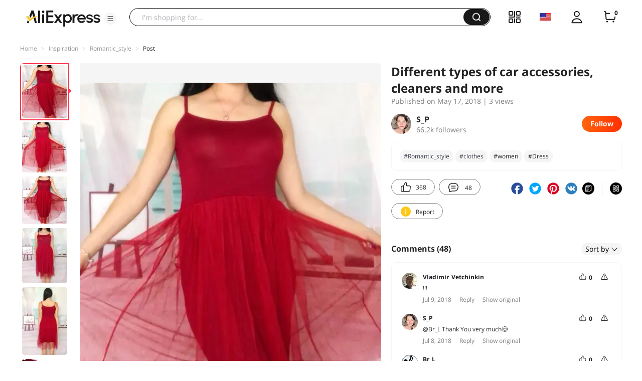

--- FILE ---
content_type: text/html;charset=UTF-8
request_url: https://star.aliexpress.com/post/4000003647829954.html
body_size: 18398
content:

<!DOCTYPE html><html lang="en"><head><meta name="viewport" content="width=device-width, initial-scale=1.0, minimum-scale=1.0"/><meta name="aplus-exinfo" content="pid=Gnd8nt&amp;site=ae"/><meta name="data-spm" id="dataSpmAId" content="a2g0o"/><meta name="aplus-waiting" content="500"/><meta name="aplus-auto-exp-visible" content="0.2"/><meta name="aplus-auto-exp-duration" content="500"/><meta name="aplus-auto-exp" content="[{&#x27;logkey&#x27;:&#x27;/ae.pc_ctr.statweb_ae_ctr&#x27;,&#x27;tag&#x27;:&#x27;span&#x27;,&#x27;filter&#x27;:&#x27;data-exp-s&#x27;,&#x27;pkgSize&#x27;:10,&#x27;props&#x27;: [&#x27;st_page_id&#x27;,&#x27;ae_project_id&#x27;,&#x27;exp_page&#x27;,&#x27;exp_page_area&#x27;,&#x27;exp_type&#x27;,&#x27;exp_condition&#x27;,&#x27;exp_product&#x27;,&#x27;exp_attribute&#x27;,&#x27;exp_result_cnt&#x27;, &#x27;data-exp-s&#x27;, &#x27;ae_trace&#x27;, &#x27;biz_code&#x27;, &#x27;data-spm-anchor-id&#x27;]},
          {&#x27;logkey&#x27;:&#x27;/ae.pc_ctr.statweb_ae_ctr&#x27;,&#x27;tag&#x27;:&#x27;div&#x27;,&#x27;filter&#x27;:&#x27;data-exp-s&#x27;,&#x27;pkgSize&#x27;:10,&#x27;props&#x27;: [&#x27;st_page_id&#x27;,&#x27;ae_project_id&#x27;,&#x27;exp_page&#x27;,&#x27;exp_page_area&#x27;,&#x27;exp_type&#x27;,&#x27;exp_condition&#x27;,&#x27;exp_product&#x27;,&#x27;exp_attribute&#x27;,&#x27;exp_result_cnt&#x27;, &#x27;data-exp-s&#x27;, &#x27;ae_trace&#x27;, &#x27;biz_code&#x27;, &#x27;data-spm-anchor-id&#x27;]},
          {&#x27;logkey&#x27;:&#x27;/ae.pc_ctr.statweb_ae_ctr&#x27;,&#x27;tag&#x27;:&#x27;a&#x27;,&#x27;filter&#x27;:&#x27;data-exp-s&#x27;,&#x27;pkgSize&#x27;:10,&#x27;props&#x27;: [&#x27;st_page_id&#x27;,&#x27;ae_project_id&#x27;,&#x27;exp_page&#x27;,&#x27;exp_page_area&#x27;,&#x27;exp_type&#x27;,&#x27;exp_condition&#x27;,&#x27;exp_product&#x27;,&#x27;exp_attribute&#x27;,&#x27;exp_result_cnt&#x27;, &#x27;data-exp-s&#x27;, &#x27;ae_trace&#x27;, &#x27;biz_code&#x27;, &#x27;data-spm-anchor-id&#x27;]}
        ]"/><meta name="aplus-auto-clk" content="[
            {&#x27;logkey&#x27;:&#x27;/ae.pc_click.statweb_ae_click&#x27;,&#x27;tag&#x27;:&#x27;a&#x27;,&#x27;filter&#x27;:&#x27;data-clk&#x27;,&#x27;props&#x27;:[&#x27;st_page_id&#x27;,&#x27;ae_project_id&#x27;,&#x27;ae_page_type&#x27;,&#x27;ae_page_area&#x27;,&#x27;ae_button_type&#x27;,&#x27;ae_click_behavior&#x27;,&#x27;ae_object_type&#x27;,&#x27;ae_object_value&#x27;, &#x27;ae_trace&#x27;, &#x27;biz_code&#x27;]},
            {&#x27;logkey&#x27;:&#x27;/ae.pc_click.statweb_ae_click&#x27;,&#x27;tag&#x27;:&#x27;div&#x27;,&#x27;filter&#x27;:&#x27;data-clk&#x27;,&#x27;props&#x27;:[&#x27;st_page_id&#x27;,&#x27;ae_project_id&#x27;,&#x27;ae_page_type&#x27;,&#x27;ae_page_area&#x27;,&#x27;ae_button_type&#x27;,&#x27;ae_click_behavior&#x27;,&#x27;ae_object_type&#x27;,&#x27;ae_object_value&#x27;, &#x27;ae_trace&#x27;, &#x27;biz_code&#x27;]},
            {&#x27;logkey&#x27;:&#x27;/ae.pc_click.statweb_ae_click&#x27;,&#x27;tag&#x27;:&#x27;span&#x27;,&#x27;filter&#x27;:&#x27;data-clk&#x27;,&#x27;props&#x27;:[&#x27;st_page_id&#x27;,&#x27;ae_project_id&#x27;,&#x27;ae_page_type&#x27;,&#x27;ae_page_area&#x27;,&#x27;ae_button_type&#x27;,&#x27;ae_click_behavior&#x27;,&#x27;ae_object_type&#x27;,&#x27;ae_object_value&#x27;, &#x27;ae_trace&#x27;, &#x27;biz_code&#x27;]},
          ]"/><link rel="preconnect dns-prefetch" href="//acs.aliexpress.com"/><link rel="preconnect dns-prefetch" href="//fourier.taobao.com"/><link rel="preconnect dns-prefetch" href="//assets.alicdn.com"/><link rel="preconnect dns-prefetch" href="//g.alicdn.com"/><link rel="preconnect dns-prefetch" href="//ae01.alicdn.com"/><link rel="preconnect dns-prefetch" href="//gj.mmstat.com"/><link rel="preconnect dns-prefetch" href="//sc01.alicdn.com"/><link rel="preconnect dns-prefetch" href="//s.alicdn.com"/><link rel="preconnect dns-prefetch" href="//ae.mmstat.com"/>
      <title>Different types of car accessories, cleaners and more | AliExpress Inspiration</title>
      <meta name="title" content="Different types of car accessories, cleaners and more | AliExpress Inspiration"/>
      
      <meta name="keywords" content="#women,#Romantic_style,#Dress,#clothes"/>
      <meta property="og:type" content="article"/>
      <meta property="og:url" content="https://star.aliexpress.com/post/4000003647829954.html?type=1"/>
      <meta property="og:title" content="Different types of car accessories, cleaners and more | AliExpress Inspiration"/>
      <meta property="og:image" content="" height="" width=""/>
      
      <link rel="canonical" href="https://star.aliexpress.com/post/4000003647829954.html?type=1" />
      <meta name="robots" content="all" />
    <script>(function p(e=!0,t){window._page_config_={loader:{aplus:!0,gdpr:!1}},window._msite_header_config_={diaplays:["BackOrEmpty","CategoryMore","LargeLogo"],actions:["SearchIcon","Account","Shop"]}})(false, {"env":"prod","locale":"en_US","lang":"en","basePath":"ae-dida/content-post2","pathname":"/post/4000003647829954.html","host":"star.aliexpress.com","query":{},"platform":"pc","params":{},"grayRate":80,"crawler":false});</script><meta property="ae:reload_path" content=""/><link rel="stylesheet" type="text/css" href="//assets.aliexpress-media.com/g/ae-dida/content-post2/3.1.3/index.css" crossorigin="anonymous"/><script>window._dida_config_ = {"pageVersion":"29e275bc762c6cb82ad9b811e8b53f26","pageName":"content-post2","data":{}};/*!-->init-data-start--*/
window._dida_config_._init_data_= { data: {"hierarchy":{"root":"root","structure":{"root":["SeoPostDetailsModel_3236","appEnter_3235","SeoPostRecommendModel_3434"]}},"data":{"root":{"id":0,"type":"root","fields":{"response":{"seoMetaTagVO":{"keywords":"#women,#Romantic_style,#Dress,#clothes","title":"Different types of car accessories, cleaners and more | AliExpress Inspiration","class":"com.aliexpress.ugcopen.vo.label.SeoMetaTagVO"},"memberseq":171820954,"subPostVOList":[{"type":1,"imageMediaVO":{"bigImageUrl":"https://ae-pic-a1.aliexpress-media.com/kf/UTB8rH5we0nJXKJkSaiyq6AhwXXam.jpg","imageUrl":"https://ae-pic-a1.aliexpress-media.com/kf/UTB8rH5we0nJXKJkSaiyq6AhwXXam.jpg","width":586,"class":"com.aliexpress.ugcopen.vo.ImageMediaVO","height":686},"rank":0,"class":"com.aliexpress.ugcopen.vo.SubPostVO"},{"type":0,"textMediaVO":{"translatedContent":"Very beautiful👗Cherry-colored platyushko on thin straps. delivery is only 12 days by mail in the package. despite its ridiculous price, only 5,65 €, the dress is very worthy of quality. the seams are even, there are no threads in the pompom. when unpacking, there was a smell that disappeared. fabric-thin cotton with lace. the dress does not shine through. the seller has one size-m, the size approached, but slightly more at the waist. at my height 167 dress just below the knees., tulle, longer cotton dress part. The platyushko is light and pleasant to the body. the order is satisfied. the fabric does not crumple. Pregnant women the most that. the seller has 6 colors of this dress. sales 3035, in desires lies 19254. who likes such dresses, then you can safely buy!!! If there are questions, write .. and so on this perhaps everything. all the sunny mood and successful purchases!!","class":"com.aliexpress.ugcopen.vo.TextMediaVO","content":"Очень красивое 👗 платюшко вишневого цвета на тонких лямках.Доставка всего 12 дней на почту в пакете.Несмотря на свою смешную цену,всего 5,65€ , платье весьма достойного качества.Швы ровные,нет и в помине торчащих ниток.При распаковке был запах,который выветрился.Ткань - тонкий хлопок с кружевом.Платье не просвечивает.У продавца один размер -М,размер подошел,но слегка большевато в талии.На мой рост 167 платье чуть ниже колен.,,Тюль,,длиннее хлопковой части платья .Платюшко легкое и приятное к телу.Заказом довольна.Ткань не мнется. Беременяшкам самое то.У продавца 6 цветов данного платья.Продаж 3035,в желаниях лежит 19254.Кому нравятся такие платья,то смело можно покупать!!! Если есть вопросы,пишите..А так на этом пожалуй все.Всем солнечного настроения и удачных покупок!!   "},"rank":0,"class":"com.aliexpress.ugcopen.vo.SubPostVO"},{"type":1,"imageMediaVO":{"bigImageUrl":"https://ae-pic-a1.aliexpress-media.com/kf/UTB8Bl9CeYPJXKJkSafSq6yqUXXap.jpg","imageUrl":"https://ae-pic-a1.aliexpress-media.com/kf/UTB8Bl9CeYPJXKJkSafSq6yqUXXap.jpg","width":622,"class":"com.aliexpress.ugcopen.vo.ImageMediaVO","height":686},"rank":0,"class":"com.aliexpress.ugcopen.vo.SubPostVO"},{"type":1,"imageMediaVO":{"bigImageUrl":"https://ae-pic-a1.aliexpress-media.com/kf/UTB8d4uDe_zIXKJkSafVq6yWgXXa2.jpg","imageUrl":"https://ae-pic-a1.aliexpress-media.com/kf/UTB8d4uDe_zIXKJkSafVq6yWgXXa2.jpg","width":652,"class":"com.aliexpress.ugcopen.vo.ImageMediaVO","height":686},"rank":0,"class":"com.aliexpress.ugcopen.vo.SubPostVO"},{"type":1,"imageMediaVO":{"bigImageUrl":"https://ae-pic-a1.aliexpress-media.com/kf/UTB8JBW3y0oSdeJk43Owq6ya4XXa8.jpg","imageUrl":"https://ae-pic-a1.aliexpress-media.com/kf/UTB8JBW3y0oSdeJk43Owq6ya4XXa8.jpg","width":566,"class":"com.aliexpress.ugcopen.vo.ImageMediaVO","height":686},"rank":0,"class":"com.aliexpress.ugcopen.vo.SubPostVO"},{"type":1,"imageMediaVO":{"bigImageUrl":"https://ae-pic-a1.aliexpress-media.com/kf/UTB8bdaveYnJXKJkSahGq6xhzFXaO.jpg","imageUrl":"https://ae-pic-a1.aliexpress-media.com/kf/UTB8bdaveYnJXKJkSahGq6xhzFXaO.jpg","width":460,"class":"com.aliexpress.ugcopen.vo.ImageMediaVO","height":686},"rank":0,"class":"com.aliexpress.ugcopen.vo.SubPostVO"},{"type":1,"imageMediaVO":{"bigImageUrl":"https://ae-pic-a1.aliexpress-media.com/kf/UTB8dvdfzpfFXKJk43Otq6xIPFXaw.jpg","imageUrl":"https://ae-pic-a1.aliexpress-media.com/kf/UTB8dvdfzpfFXKJk43Otq6xIPFXaw.jpg","width":514,"class":"com.aliexpress.ugcopen.vo.ImageMediaVO","height":686},"rank":0,"class":"com.aliexpress.ugcopen.vo.SubPostVO"},{"type":1,"imageMediaVO":{"bigImageUrl":"https://ae-pic-a1.aliexpress-media.com/kf/UTB88CxbzxHEXKJk43Jeq6yeeXXao.jpg","imageUrl":"https://ae-pic-a1.aliexpress-media.com/kf/UTB88CxbzxHEXKJk43Jeq6yeeXXao.jpg","width":514,"class":"com.aliexpress.ugcopen.vo.ImageMediaVO","height":686},"rank":0,"class":"com.aliexpress.ugcopen.vo.SubPostVO"},{"type":1,"imageMediaVO":{"bigImageUrl":"https://ae-pic-a1.aliexpress-media.com/kf/UTB80fg8zarFXKJk43Ovq6ybnpXaj.jpg","imageUrl":"https://ae-pic-a1.aliexpress-media.com/kf/UTB80fg8zarFXKJk43Ovq6ybnpXaj.jpg","width":686,"class":"com.aliexpress.ugcopen.vo.ImageMediaVO","height":514},"rank":0,"class":"com.aliexpress.ugcopen.vo.SubPostVO"},{"type":1,"imageMediaVO":{"bigImageUrl":"https://ae-pic-a1.aliexpress-media.com/kf/UTB8hxWwe3nJXKJkSaelq6xUzXXaF.jpg","imageUrl":"https://ae-pic-a1.aliexpress-media.com/kf/UTB8hxWwe3nJXKJkSaelq6xUzXXaF.jpg","width":686,"class":"com.aliexpress.ugcopen.vo.ImageMediaVO","height":468},"rank":0,"class":"com.aliexpress.ugcopen.vo.SubPostVO"},{"type":1,"imageMediaVO":{"bigImageUrl":"https://ae-pic-a1.aliexpress-media.com/kf/UTB8W89CeYPJXKJkSafSq6yqUXXaE.jpg","imageUrl":"https://ae-pic-a1.aliexpress-media.com/kf/UTB8W89CeYPJXKJkSafSq6yqUXXaE.jpg","width":686,"class":"com.aliexpress.ugcopen.vo.ImageMediaVO","height":562},"rank":0,"class":"com.aliexpress.ugcopen.vo.SubPostVO"}],"likeCount":368,"features":{},"supportShare":true,"viewCountText":"3 views","postId":4000003647829954,"commentCount":48,"mediaMaxHeight":686,"likeCountText":"368","likeByMe":false,"themeIds":"1","shareUrl":"aecmd://webapp/share?url=https%3A%2F%2Fstar.aliexpress.com%2Fpost%2F4000003647829954%3Ftype%3D1%26detailStyle%3D1\u0026useCustomType=2\u0026bizType=FeedPostDetail\u0026spreadType=images\u0026title=See more shopping ideas on Feed\n#Aliexpressfeed\u0026content=See more shopping ideas on Feed\n#Aliexpressfeed\u0026imageUrl=UTB8rH5we0nJXKJkSaiyq6AhwXXam.jpg","commentVOList":[{"createtime":1531153555231,"commenterMember":{"country":"RU","gender":"MALE","class":"com.aliexpress.ugcopen.vo.MemberSnapshotVO","memberCode":"3ADwD2k68vVWNpO","memberSeq":0,"nickName":"Vladimir_Vetchinkin","avatar":"https://ae-pic-a1.aliexpress-media.com/kf/U78b34280346c40dd9a984a2112f9d24d5.jpg"},"likeCount":0,"likeCountText":"","likeByMe":false,"beReplyNickname":"","beReplyCommentid":0,"referId":4000003647829954,"transContent":"!!!","canDelete":false,"comment":"!!!","id":4000024858356,"beReplyMemberCode":"ebQZjYJ2eWA84Eq","class":"com.aliexpress.ugcopen.vo.CommentVO","status":0},{"createtime":1531054437745,"commenterMember":{"country":"EE","gender":"FEMALE","class":"com.aliexpress.ugcopen.vo.MemberSnapshotVO","memberCode":"rn7w9BBjz1OGOv6","memberSeq":0,"nickName":"S_P","avatar":"https://ae-pic-a1.aliexpress-media.com/kf/Ud5ba70351d3f4c4bac41c2d6cf45f728M.jpg"},"likeCount":0,"likeCountText":"","likeByMe":false,"beReplyNickname":"Br_L","beReplyCommentid":50085247533,"referId":4000003647829954,"transContent":"Thank You very much😊","canDelete":false,"comment":"Спасибо большое 😊 ","id":50085259393,"beReplyMemberCode":"rn7w9MOdDdbwOv6","class":"com.aliexpress.ugcopen.vo.CommentVO","status":0},{"createtime":1531053250166,"commenterMember":{"country":"BR","gender":"FEMALE","class":"com.aliexpress.ugcopen.vo.MemberSnapshotVO","memberCode":"rn7w9MOdDdbwOv6","memberSeq":0,"nickName":"Br_L","avatar":"https://ae-pic-a1.aliexpress-media.com/kf/UTB8BFsMg3nJXKJkSaelq6xUzXXaz.jpg"},"likeCount":0,"likeCountText":"","likeByMe":false,"beReplyNickname":"","beReplyCommentid":0,"referId":4000003647829954,"transContent":"Gorgeous","canDelete":false,"comment":"lindo","id":50085247533,"beReplyMemberCode":"ebQZjYJ2eWA84Eq","class":"com.aliexpress.ugcopen.vo.CommentVO","status":0},{"createtime":1530953834974,"commenterMember":{"country":"RU","gender":"FEMALE","class":"com.aliexpress.ugcopen.vo.MemberSnapshotVO","memberCode":"6QAJbE2xbnQWpyY","memberSeq":0,"nickName":"Galina_Hobyakova","avatar":"https://ae-pic-a1.aliexpress-media.com/kf/UTB8.QLrudnJXKJkSaiyq6AhwXXaS.jpg"},"likeCount":0,"likeCountText":"","likeByMe":false,"beReplyNickname":"","beReplyCommentid":0,"referId":4000003647829954,"transContent":"!","canDelete":false,"comment":"!","id":4000024125787,"beReplyMemberCode":"ebQZjYJ2eWA84Eq","class":"com.aliexpress.ugcopen.vo.CommentVO","status":0},{"createtime":1530953811951,"commenterMember":{"country":"RU","gender":"FEMALE","class":"com.aliexpress.ugcopen.vo.MemberSnapshotVO","memberCode":"6QAJbE2xbnQWpyY","memberSeq":0,"nickName":"Galina_Hobyakova","avatar":"https://ae-pic-a1.aliexpress-media.com/kf/UTB8.QLrudnJXKJkSaiyq6AhwXXaS.jpg"},"likeCount":0,"likeCountText":"","likeByMe":false,"beReplyNickname":"","beReplyCommentid":0,"referId":4000003647829954,"transContent":"!","canDelete":false,"comment":"!","id":4000024523894,"beReplyMemberCode":"ebQZjYJ2eWA84Eq","class":"com.aliexpress.ugcopen.vo.CommentVO","status":0},{"createtime":1530953733582,"commenterMember":{"country":"RU","gender":"FEMALE","class":"com.aliexpress.ugcopen.vo.MemberSnapshotVO","memberCode":"6QAJbE2xbnQWpyY","memberSeq":0,"nickName":"Galina_Hobyakova","avatar":"https://ae-pic-a1.aliexpress-media.com/kf/UTB8.QLrudnJXKJkSaiyq6AhwXXaS.jpg"},"likeCount":0,"likeCountText":"","likeByMe":false,"beReplyNickname":"","beReplyCommentid":0,"referId":4000003647829954,"transContent":"!","canDelete":false,"comment":"!","id":4000024579898,"beReplyMemberCode":"ebQZjYJ2eWA84Eq","class":"com.aliexpress.ugcopen.vo.CommentVO","status":0},{"createtime":1528640388086,"commenterMember":{"country":"CA","class":"com.aliexpress.ugcopen.vo.MemberSnapshotVO","memberCode":"OXv1WVQOvkpG4a6","memberSeq":0,"nickName":"Self_Made","avatar":"https://ae-pic-a1.aliexpress-media.com/kf/UTB8pMO9zVfFXKJk43Otq6xIPFXaz.jpg"},"likeCount":0,"likeCountText":"","likeByMe":false,"beReplyNickname":"","beReplyCommentid":0,"referId":4000003647829954,"transContent":"tz","canDelete":false,"comment":"tz","id":50080672149,"beReplyMemberCode":"ebQZjYJ2eWA84Eq","class":"com.aliexpress.ugcopen.vo.CommentVO","status":0},{"createtime":1527537878506,"commenterMember":{"country":"AZ","gender":"MALE","class":"com.aliexpress.ugcopen.vo.MemberSnapshotVO","memberCode":"3P7G1yke12QG2Lx","memberSeq":0,"nickName":"AliBayramli","avatar":"https://ae-pic-a1.aliexpress-media.com/kf/UT8L4K1XBhXXXagOFbXq.jpg"},"likeCount":0,"likeCountText":"","likeByMe":false,"beReplyNickname":"","beReplyCommentid":0,"referId":4000003647829954,"transContent":"cgff","canDelete":false,"comment":"cgff","id":50078743483,"beReplyMemberCode":"ebQZjYJ2eWA84Eq","class":"com.aliexpress.ugcopen.vo.CommentVO","status":0},{"createtime":1527590252109,"commenterMember":{"country":"EE","gender":"FEMALE","class":"com.aliexpress.ugcopen.vo.MemberSnapshotVO","memberCode":"rn7w9BBjz1OGOv6","memberSeq":0,"nickName":"S_P","avatar":"https://ae-pic-a1.aliexpress-media.com/kf/Ud5ba70351d3f4c4bac41c2d6cf45f728M.jpg"},"likeCount":0,"likeCountText":"","likeByMe":false,"beReplyNickname":"ПерчикЧили","beReplyCommentid":4000019352580,"referId":4000003647829954,"transContent":"With the same ordered and store the i?","canDelete":false,"comment":"А вы заказывали с того же магазина,что и я ?","id":4000019588020,"beReplyMemberCode":"qODwB0D3gODWR02","class":"com.aliexpress.ugcopen.vo.CommentVO","status":0},{"createtime":1527589322615,"commenterMember":{"country":"RU","gender":"FEMALE","class":"com.aliexpress.ugcopen.vo.MemberSnapshotVO","memberCode":"qODwB0D3gODWR02","memberSeq":0,"nickName":"ПерчикЧили","avatar":"https://ae-pic-a1.aliexpress-media.com/kf/U2c9e5b979d3547028e078e88f9c375a6s.jpg"},"likeCount":0,"likeCountText":"","likeByMe":false,"beReplyNickname":"","beReplyCommentid":0,"referId":4000003647829954,"transContent":"Only for the same received 330 p. black. it is very exquisite. long. height 168 the knee, clip to","canDelete":false,"comment":"Только получила такое же за 330 р. Чёрное. Оно очень тонкое. И длинное. На рост 168 закрывает колено, пришлось обрезать","id":4000019352580,"beReplyMemberCode":"ebQZjYJ2eWA84Eq","class":"com.aliexpress.ugcopen.vo.CommentVO","status":0}],"hashTagList":["#women","#Romantic_style","#Dress","#clothes"],"status":0,"hashTagMap":{"#women":"null","#Romantic_style":"589752","#Dress":"null","#clothes":"591344"},"relatedHashTagList":[{"hashtagId":567125,"detailUrl":"https://star.aliexpress.com/hashtag/567125.html","class":"com.aliexpress.ugcopen.vo.PostHashtagVO","hashtag":"#fashionlook"},{"hashtagId":573784,"detailUrl":"https://star.aliexpress.com/hashtag/573784.html","class":"com.aliexpress.ugcopen.vo.PostHashtagVO","hashtag":"#health"},{"hashtagId":419456,"detailUrl":"https://star.aliexpress.com/hashtag/419456.html","class":"com.aliexpress.ugcopen.vo.PostHashtagVO","hashtag":"#lovefashion"},{"hashtagId":484200,"detailUrl":"https://star.aliexpress.com/hashtag/484200.html","class":"com.aliexpress.ugcopen.vo.PostHashtagVO","hashtag":"#mamapost"},{"hashtagId":240202,"detailUrl":"https://star.aliexpress.com/hashtag/240202.html","class":"com.aliexpress.ugcopen.vo.PostHashtagVO","hashtag":"#my_fashion"},{"hashtagId":2667,"detailUrl":"https://star.aliexpress.com/hashtag/2667.html","class":"com.aliexpress.ugcopen.vo.PostHashtagVO","hashtag":"#quality"},{"hashtagId":280241,"detailUrl":"https://star.aliexpress.com/hashtag/280241.html","class":"com.aliexpress.ugcopen.vo.PostHashtagVO","hashtag":"#RECOMMENDED"},{"hashtagId":439510,"detailUrl":"https://star.aliexpress.com/hashtag/439510.html","class":"com.aliexpress.ugcopen.vo.PostHashtagVO","hashtag":"#cosmetics"},{"hashtagId":50001375083,"detailUrl":"https://star.aliexpress.com/hashtag/50001375083.html","class":"com.aliexpress.ugcopen.vo.PostHashtagVO","hashtag":"#s925"},{"hashtagId":591757,"detailUrl":"https://star.aliexpress.com/hashtag/591757.html","class":"com.aliexpress.ugcopen.vo.PostHashtagVO","hashtag":"#fashion "},{"hashtagId":428195,"detailUrl":"https://star.aliexpress.com/hashtag/428195.html","class":"com.aliexpress.ugcopen.vo.PostHashtagVO","hashtag":"#kids"},{"hashtagId":508760,"detailUrl":"https://star.aliexpress.com/hashtag/508760.html","class":"com.aliexpress.ugcopen.vo.PostHashtagVO","hashtag":"#MakeUp"},{"hashtagId":294006,"detailUrl":"https://star.aliexpress.com/hashtag/294006.html","class":"com.aliexpress.ugcopen.vo.PostHashtagVO","hashtag":"autumn"},{"hashtagId":6000013788004,"detailUrl":"https://star.aliexpress.com/hashtag/6000013788004.html","class":"com.aliexpress.ugcopen.vo.PostHashtagVO","hashtag":"homehacks "},{"hashtagId":451528,"detailUrl":"https://star.aliexpress.com/hashtag/451528.html","class":"com.aliexpress.ugcopen.vo.PostHashtagVO","hashtag":"#summer_look"},{"hashtagId":513578,"detailUrl":"https://star.aliexpress.com/hashtag/513578.html","class":"com.aliexpress.ugcopen.vo.PostHashtagVO","hashtag":"#watches"},{"hashtagId":568836,"detailUrl":"https://star.aliexpress.com/hashtag/568836.html","class":"com.aliexpress.ugcopen.vo.PostHashtagVO","hashtag":"#aliexpress"},{"hashtagId":566122,"detailUrl":"https://star.aliexpress.com/hashtag/566122.html","class":"com.aliexpress.ugcopen.vo.PostHashtagVO","hashtag":"#aliexpress."},{"hashtagId":417797,"detailUrl":"https://star.aliexpress.com/hashtag/417797.html","class":"com.aliexpress.ugcopen.vo.PostHashtagVO","hashtag":"#beauty_care"},{"hashtagId":439460,"detailUrl":"https://star.aliexpress.com/hashtag/439460.html","class":"com.aliexpress.ugcopen.vo.PostHashtagVO","hashtag":"#brush"},{"hashtagId":8000003465018,"detailUrl":"https://star.aliexpress.com/hashtag/8000003465018.html","class":"com.aliexpress.ugcopen.vo.PostHashtagVO","hashtag":"SurprisingShoppingIdeas"},{"hashtagId":436723,"detailUrl":"https://star.aliexpress.com/hashtag/436723.html","class":"com.aliexpress.ugcopen.vo.PostHashtagVO","hashtag":"#bodycon"},{"hashtagId":437070,"detailUrl":"https://star.aliexpress.com/hashtag/437070.html","class":"com.aliexpress.ugcopen.vo.PostHashtagVO","hashtag":"#daily_look,"},{"hashtagId":50001366535,"detailUrl":"https://star.aliexpress.com/hashtag/50001366535.html","class":"com.aliexpress.ugcopen.vo.PostHashtagVO","hashtag":"#daybyday"},{"hashtagId":507724,"detailUrl":"https://star.aliexpress.com/hashtag/507724.html","class":"com.aliexpress.ugcopen.vo.PostHashtagVO","hashtag":"#dresstoimpress"},{"hashtagId":505431,"detailUrl":"https://star.aliexpress.com/hashtag/505431.html","class":"com.aliexpress.ugcopen.vo.PostHashtagVO","hashtag":"#good"},{"hashtagId":418891,"detailUrl":"https://star.aliexpress.com/hashtag/418891.html","class":"com.aliexpress.ugcopen.vo.PostHashtagVO","hashtag":"#good_buy"},{"hashtagId":428028,"detailUrl":"https://star.aliexpress.com/hashtag/428028.html","class":"com.aliexpress.ugcopen.vo.PostHashtagVO","hashtag":"#hoodie"},{"hashtagId":505803,"detailUrl":"https://star.aliexpress.com/hashtag/505803.html","class":"com.aliexpress.ugcopen.vo.PostHashtagVO","hashtag":"#kid"},{"hashtagId":440696,"detailUrl":"https://star.aliexpress.com/hashtag/440696.html","class":"com.aliexpress.ugcopen.vo.PostHashtagVO","hashtag":"#lips"}],"detailStyle":1,"title":"Different types of car accessories, cleaners and more","locale":"ru_RU","commentCountText":"48","repostCount":1,"viewCount":3,"inverseFeedback":{"reportUrl":"https://m.aliexpress.com/p/complaint-center/index.html#/complaint/reportContent_notlogin?reportType=FEED\u0026feedId=4000003647829954\u0026_lang=en_US","class":"com.aliexpress.ugcopen.vo.InverseFeedbackVO"},"repostCountText":"1","postAuthorVO":{"followedByMe":false,"nickName":"S_P","memberSnapshotVO":{"country":"EE","gender":"F","fansCount":66244,"followedByMe":false,"class":"com.aliexpress.ugcopen.vo.MemberSnapshotVO","memberCode":"rn7w9BBjz1OGOv6","memberSeq":0,"nickName":"S_P","avatar":"https://ae-pic-a1.aliexpress-media.com/kf/Ud5ba70351d3f4c4bac41c2d6cf45f728M.jpg"},"followCountText":"66.2k followers","avatar":"https://ae-pic-a1.aliexpress-media.com/kf/Ud5ba70351d3f4c4bac41c2d6cf45f728M.jpg","userType":10,"class":"com.aliexpress.ugcopen.vo.AuthorVO"},"apptype":1,"commentNextStartRowkey":"1","localeGroup":"ru","createTime":1526539517967,"costTime":422,"crawler":false},"seoLabels":"\n      \u003ctitle\u003eDifferent types of car accessories, cleaners and more | AliExpress Inspiration\u003c/title\u003e\n      \u003cmeta name=\"title\" content=\"Different types of car accessories, cleaners and more | AliExpress Inspiration\"/\u003e\n      \n      \u003cmeta name=\"keywords\" content=\"#women,#Romantic_style,#Dress,#clothes\"/\u003e\n      \u003cmeta property=\"og:type\" content=\"article\"/\u003e\n      \u003cmeta property=\"og:url\" content=\"https://star.aliexpress.com/post/4000003647829954.html?type=1\"/\u003e\n      \u003cmeta property=\"og:title\" content=\"Different types of car accessories, cleaners and more | AliExpress Inspiration\"/\u003e\n      \u003cmeta property=\"og:image\" content=\"\" height=\"\" width=\"\"/\u003e\n      \n      \u003clink rel=\"canonical\" href=\"https://star.aliexpress.com/post/4000003647829954.html?type=1\" /\u003e\n      \u003cmeta name=\"robots\" content=\"all\" /\u003e\n    ","preloadImageLink":""}},"SeoPostDetailsModel_3236":{"id":3236,"type":"SeoPostDetailsModel","fields":{"response":{"seoMetaTagVO":{"keywords":"#women,#Romantic_style,#Dress,#clothes","title":"Different types of car accessories, cleaners and more | AliExpress Inspiration","class":"com.aliexpress.ugcopen.vo.label.SeoMetaTagVO"},"memberseq":171820954,"subPostVOList":[{"type":1,"imageMediaVO":{"bigImageUrl":"https://ae-pic-a1.aliexpress-media.com/kf/UTB8rH5we0nJXKJkSaiyq6AhwXXam.jpg","imageUrl":"https://ae-pic-a1.aliexpress-media.com/kf/UTB8rH5we0nJXKJkSaiyq6AhwXXam.jpg","width":586,"class":"com.aliexpress.ugcopen.vo.ImageMediaVO","height":686},"rank":0,"class":"com.aliexpress.ugcopen.vo.SubPostVO"},{"type":0,"textMediaVO":{"translatedContent":"Very beautiful👗Cherry-colored platyushko on thin straps. delivery is only 12 days by mail in the package. despite its ridiculous price, only 5,65 €, the dress is very worthy of quality. the seams are even, there are no threads in the pompom. when unpacking, there was a smell that disappeared. fabric-thin cotton with lace. the dress does not shine through. the seller has one size-m, the size approached, but slightly more at the waist. at my height 167 dress just below the knees., tulle, longer cotton dress part. The platyushko is light and pleasant to the body. the order is satisfied. the fabric does not crumple. Pregnant women the most that. the seller has 6 colors of this dress. sales 3035, in desires lies 19254. who likes such dresses, then you can safely buy!!! If there are questions, write .. and so on this perhaps everything. all the sunny mood and successful purchases!!","class":"com.aliexpress.ugcopen.vo.TextMediaVO","content":"Очень красивое 👗 платюшко вишневого цвета на тонких лямках.Доставка всего 12 дней на почту в пакете.Несмотря на свою смешную цену,всего 5,65€ , платье весьма достойного качества.Швы ровные,нет и в помине торчащих ниток.При распаковке был запах,который выветрился.Ткань - тонкий хлопок с кружевом.Платье не просвечивает.У продавца один размер -М,размер подошел,но слегка большевато в талии.На мой рост 167 платье чуть ниже колен.,,Тюль,,длиннее хлопковой части платья .Платюшко легкое и приятное к телу.Заказом довольна.Ткань не мнется. Беременяшкам самое то.У продавца 6 цветов данного платья.Продаж 3035,в желаниях лежит 19254.Кому нравятся такие платья,то смело можно покупать!!! Если есть вопросы,пишите..А так на этом пожалуй все.Всем солнечного настроения и удачных покупок!!   "},"rank":0,"class":"com.aliexpress.ugcopen.vo.SubPostVO"},{"type":1,"imageMediaVO":{"bigImageUrl":"https://ae-pic-a1.aliexpress-media.com/kf/UTB8Bl9CeYPJXKJkSafSq6yqUXXap.jpg","imageUrl":"https://ae-pic-a1.aliexpress-media.com/kf/UTB8Bl9CeYPJXKJkSafSq6yqUXXap.jpg","width":622,"class":"com.aliexpress.ugcopen.vo.ImageMediaVO","height":686},"rank":0,"class":"com.aliexpress.ugcopen.vo.SubPostVO"},{"type":1,"imageMediaVO":{"bigImageUrl":"https://ae-pic-a1.aliexpress-media.com/kf/UTB8d4uDe_zIXKJkSafVq6yWgXXa2.jpg","imageUrl":"https://ae-pic-a1.aliexpress-media.com/kf/UTB8d4uDe_zIXKJkSafVq6yWgXXa2.jpg","width":652,"class":"com.aliexpress.ugcopen.vo.ImageMediaVO","height":686},"rank":0,"class":"com.aliexpress.ugcopen.vo.SubPostVO"},{"type":1,"imageMediaVO":{"bigImageUrl":"https://ae-pic-a1.aliexpress-media.com/kf/UTB8JBW3y0oSdeJk43Owq6ya4XXa8.jpg","imageUrl":"https://ae-pic-a1.aliexpress-media.com/kf/UTB8JBW3y0oSdeJk43Owq6ya4XXa8.jpg","width":566,"class":"com.aliexpress.ugcopen.vo.ImageMediaVO","height":686},"rank":0,"class":"com.aliexpress.ugcopen.vo.SubPostVO"},{"type":1,"imageMediaVO":{"bigImageUrl":"https://ae-pic-a1.aliexpress-media.com/kf/UTB8bdaveYnJXKJkSahGq6xhzFXaO.jpg","imageUrl":"https://ae-pic-a1.aliexpress-media.com/kf/UTB8bdaveYnJXKJkSahGq6xhzFXaO.jpg","width":460,"class":"com.aliexpress.ugcopen.vo.ImageMediaVO","height":686},"rank":0,"class":"com.aliexpress.ugcopen.vo.SubPostVO"},{"type":1,"imageMediaVO":{"bigImageUrl":"https://ae-pic-a1.aliexpress-media.com/kf/UTB8dvdfzpfFXKJk43Otq6xIPFXaw.jpg","imageUrl":"https://ae-pic-a1.aliexpress-media.com/kf/UTB8dvdfzpfFXKJk43Otq6xIPFXaw.jpg","width":514,"class":"com.aliexpress.ugcopen.vo.ImageMediaVO","height":686},"rank":0,"class":"com.aliexpress.ugcopen.vo.SubPostVO"},{"type":1,"imageMediaVO":{"bigImageUrl":"https://ae-pic-a1.aliexpress-media.com/kf/UTB88CxbzxHEXKJk43Jeq6yeeXXao.jpg","imageUrl":"https://ae-pic-a1.aliexpress-media.com/kf/UTB88CxbzxHEXKJk43Jeq6yeeXXao.jpg","width":514,"class":"com.aliexpress.ugcopen.vo.ImageMediaVO","height":686},"rank":0,"class":"com.aliexpress.ugcopen.vo.SubPostVO"},{"type":1,"imageMediaVO":{"bigImageUrl":"https://ae-pic-a1.aliexpress-media.com/kf/UTB80fg8zarFXKJk43Ovq6ybnpXaj.jpg","imageUrl":"https://ae-pic-a1.aliexpress-media.com/kf/UTB80fg8zarFXKJk43Ovq6ybnpXaj.jpg","width":686,"class":"com.aliexpress.ugcopen.vo.ImageMediaVO","height":514},"rank":0,"class":"com.aliexpress.ugcopen.vo.SubPostVO"},{"type":1,"imageMediaVO":{"bigImageUrl":"https://ae-pic-a1.aliexpress-media.com/kf/UTB8hxWwe3nJXKJkSaelq6xUzXXaF.jpg","imageUrl":"https://ae-pic-a1.aliexpress-media.com/kf/UTB8hxWwe3nJXKJkSaelq6xUzXXaF.jpg","width":686,"class":"com.aliexpress.ugcopen.vo.ImageMediaVO","height":468},"rank":0,"class":"com.aliexpress.ugcopen.vo.SubPostVO"},{"type":1,"imageMediaVO":{"bigImageUrl":"https://ae-pic-a1.aliexpress-media.com/kf/UTB8W89CeYPJXKJkSafSq6yqUXXaE.jpg","imageUrl":"https://ae-pic-a1.aliexpress-media.com/kf/UTB8W89CeYPJXKJkSafSq6yqUXXaE.jpg","width":686,"class":"com.aliexpress.ugcopen.vo.ImageMediaVO","height":562},"rank":0,"class":"com.aliexpress.ugcopen.vo.SubPostVO"}],"likeCount":368,"features":{},"supportShare":true,"viewCountText":"3 views","postId":4000003647829954,"commentCount":48,"mediaMaxHeight":686,"likeCountText":"368","likeByMe":false,"themeIds":"1","shareUrl":"aecmd://webapp/share?url=https%3A%2F%2Fstar.aliexpress.com%2Fpost%2F4000003647829954%3Ftype%3D1%26detailStyle%3D1\u0026useCustomType=2\u0026bizType=FeedPostDetail\u0026spreadType=images\u0026title=See more shopping ideas on Feed\n#Aliexpressfeed\u0026content=See more shopping ideas on Feed\n#Aliexpressfeed\u0026imageUrl=UTB8rH5we0nJXKJkSaiyq6AhwXXam.jpg","commentVOList":[{"createtime":1531153555231,"commenterMember":{"country":"RU","gender":"MALE","class":"com.aliexpress.ugcopen.vo.MemberSnapshotVO","memberCode":"3ADwD2k68vVWNpO","memberSeq":0,"nickName":"Vladimir_Vetchinkin","avatar":"https://ae-pic-a1.aliexpress-media.com/kf/U78b34280346c40dd9a984a2112f9d24d5.jpg"},"likeCount":0,"likeCountText":"","likeByMe":false,"beReplyNickname":"","beReplyCommentid":0,"referId":4000003647829954,"transContent":"!!!","canDelete":false,"comment":"!!!","id":4000024858356,"beReplyMemberCode":"ebQZjYJ2eWA84Eq","class":"com.aliexpress.ugcopen.vo.CommentVO","status":0},{"createtime":1531054437745,"commenterMember":{"country":"EE","gender":"FEMALE","class":"com.aliexpress.ugcopen.vo.MemberSnapshotVO","memberCode":"rn7w9BBjz1OGOv6","memberSeq":0,"nickName":"S_P","avatar":"https://ae-pic-a1.aliexpress-media.com/kf/Ud5ba70351d3f4c4bac41c2d6cf45f728M.jpg"},"likeCount":0,"likeCountText":"","likeByMe":false,"beReplyNickname":"Br_L","beReplyCommentid":50085247533,"referId":4000003647829954,"transContent":"Thank You very much😊","canDelete":false,"comment":"Спасибо большое 😊 ","id":50085259393,"beReplyMemberCode":"rn7w9MOdDdbwOv6","class":"com.aliexpress.ugcopen.vo.CommentVO","status":0},{"createtime":1531053250166,"commenterMember":{"country":"BR","gender":"FEMALE","class":"com.aliexpress.ugcopen.vo.MemberSnapshotVO","memberCode":"rn7w9MOdDdbwOv6","memberSeq":0,"nickName":"Br_L","avatar":"https://ae-pic-a1.aliexpress-media.com/kf/UTB8BFsMg3nJXKJkSaelq6xUzXXaz.jpg"},"likeCount":0,"likeCountText":"","likeByMe":false,"beReplyNickname":"","beReplyCommentid":0,"referId":4000003647829954,"transContent":"Gorgeous","canDelete":false,"comment":"lindo","id":50085247533,"beReplyMemberCode":"ebQZjYJ2eWA84Eq","class":"com.aliexpress.ugcopen.vo.CommentVO","status":0},{"createtime":1530953834974,"commenterMember":{"country":"RU","gender":"FEMALE","class":"com.aliexpress.ugcopen.vo.MemberSnapshotVO","memberCode":"6QAJbE2xbnQWpyY","memberSeq":0,"nickName":"Galina_Hobyakova","avatar":"https://ae-pic-a1.aliexpress-media.com/kf/UTB8.QLrudnJXKJkSaiyq6AhwXXaS.jpg"},"likeCount":0,"likeCountText":"","likeByMe":false,"beReplyNickname":"","beReplyCommentid":0,"referId":4000003647829954,"transContent":"!","canDelete":false,"comment":"!","id":4000024125787,"beReplyMemberCode":"ebQZjYJ2eWA84Eq","class":"com.aliexpress.ugcopen.vo.CommentVO","status":0},{"createtime":1530953811951,"commenterMember":{"country":"RU","gender":"FEMALE","class":"com.aliexpress.ugcopen.vo.MemberSnapshotVO","memberCode":"6QAJbE2xbnQWpyY","memberSeq":0,"nickName":"Galina_Hobyakova","avatar":"https://ae-pic-a1.aliexpress-media.com/kf/UTB8.QLrudnJXKJkSaiyq6AhwXXaS.jpg"},"likeCount":0,"likeCountText":"","likeByMe":false,"beReplyNickname":"","beReplyCommentid":0,"referId":4000003647829954,"transContent":"!","canDelete":false,"comment":"!","id":4000024523894,"beReplyMemberCode":"ebQZjYJ2eWA84Eq","class":"com.aliexpress.ugcopen.vo.CommentVO","status":0},{"createtime":1530953733582,"commenterMember":{"country":"RU","gender":"FEMALE","class":"com.aliexpress.ugcopen.vo.MemberSnapshotVO","memberCode":"6QAJbE2xbnQWpyY","memberSeq":0,"nickName":"Galina_Hobyakova","avatar":"https://ae-pic-a1.aliexpress-media.com/kf/UTB8.QLrudnJXKJkSaiyq6AhwXXaS.jpg"},"likeCount":0,"likeCountText":"","likeByMe":false,"beReplyNickname":"","beReplyCommentid":0,"referId":4000003647829954,"transContent":"!","canDelete":false,"comment":"!","id":4000024579898,"beReplyMemberCode":"ebQZjYJ2eWA84Eq","class":"com.aliexpress.ugcopen.vo.CommentVO","status":0},{"createtime":1528640388086,"commenterMember":{"country":"CA","class":"com.aliexpress.ugcopen.vo.MemberSnapshotVO","memberCode":"OXv1WVQOvkpG4a6","memberSeq":0,"nickName":"Self_Made","avatar":"https://ae-pic-a1.aliexpress-media.com/kf/UTB8pMO9zVfFXKJk43Otq6xIPFXaz.jpg"},"likeCount":0,"likeCountText":"","likeByMe":false,"beReplyNickname":"","beReplyCommentid":0,"referId":4000003647829954,"transContent":"tz","canDelete":false,"comment":"tz","id":50080672149,"beReplyMemberCode":"ebQZjYJ2eWA84Eq","class":"com.aliexpress.ugcopen.vo.CommentVO","status":0},{"createtime":1527537878506,"commenterMember":{"country":"AZ","gender":"MALE","class":"com.aliexpress.ugcopen.vo.MemberSnapshotVO","memberCode":"3P7G1yke12QG2Lx","memberSeq":0,"nickName":"AliBayramli","avatar":"https://ae-pic-a1.aliexpress-media.com/kf/UT8L4K1XBhXXXagOFbXq.jpg"},"likeCount":0,"likeCountText":"","likeByMe":false,"beReplyNickname":"","beReplyCommentid":0,"referId":4000003647829954,"transContent":"cgff","canDelete":false,"comment":"cgff","id":50078743483,"beReplyMemberCode":"ebQZjYJ2eWA84Eq","class":"com.aliexpress.ugcopen.vo.CommentVO","status":0},{"createtime":1527590252109,"commenterMember":{"country":"EE","gender":"FEMALE","class":"com.aliexpress.ugcopen.vo.MemberSnapshotVO","memberCode":"rn7w9BBjz1OGOv6","memberSeq":0,"nickName":"S_P","avatar":"https://ae-pic-a1.aliexpress-media.com/kf/Ud5ba70351d3f4c4bac41c2d6cf45f728M.jpg"},"likeCount":0,"likeCountText":"","likeByMe":false,"beReplyNickname":"ПерчикЧили","beReplyCommentid":4000019352580,"referId":4000003647829954,"transContent":"With the same ordered and store the i?","canDelete":false,"comment":"А вы заказывали с того же магазина,что и я ?","id":4000019588020,"beReplyMemberCode":"qODwB0D3gODWR02","class":"com.aliexpress.ugcopen.vo.CommentVO","status":0},{"createtime":1527589322615,"commenterMember":{"country":"RU","gender":"FEMALE","class":"com.aliexpress.ugcopen.vo.MemberSnapshotVO","memberCode":"qODwB0D3gODWR02","memberSeq":0,"nickName":"ПерчикЧили","avatar":"https://ae-pic-a1.aliexpress-media.com/kf/U2c9e5b979d3547028e078e88f9c375a6s.jpg"},"likeCount":0,"likeCountText":"","likeByMe":false,"beReplyNickname":"","beReplyCommentid":0,"referId":4000003647829954,"transContent":"Only for the same received 330 p. black. it is very exquisite. long. height 168 the knee, clip to","canDelete":false,"comment":"Только получила такое же за 330 р. Чёрное. Оно очень тонкое. И длинное. На рост 168 закрывает колено, пришлось обрезать","id":4000019352580,"beReplyMemberCode":"ebQZjYJ2eWA84Eq","class":"com.aliexpress.ugcopen.vo.CommentVO","status":0}],"hashTagList":["#women","#Romantic_style","#Dress","#clothes"],"status":0,"hashTagMap":{"#women":"null","#Romantic_style":"589752","#Dress":"null","#clothes":"591344"},"relatedHashTagList":[{"hashtagId":567125,"detailUrl":"https://star.aliexpress.com/hashtag/567125.html","class":"com.aliexpress.ugcopen.vo.PostHashtagVO","hashtag":"#fashionlook"},{"hashtagId":573784,"detailUrl":"https://star.aliexpress.com/hashtag/573784.html","class":"com.aliexpress.ugcopen.vo.PostHashtagVO","hashtag":"#health"},{"hashtagId":419456,"detailUrl":"https://star.aliexpress.com/hashtag/419456.html","class":"com.aliexpress.ugcopen.vo.PostHashtagVO","hashtag":"#lovefashion"},{"hashtagId":484200,"detailUrl":"https://star.aliexpress.com/hashtag/484200.html","class":"com.aliexpress.ugcopen.vo.PostHashtagVO","hashtag":"#mamapost"},{"hashtagId":240202,"detailUrl":"https://star.aliexpress.com/hashtag/240202.html","class":"com.aliexpress.ugcopen.vo.PostHashtagVO","hashtag":"#my_fashion"},{"hashtagId":2667,"detailUrl":"https://star.aliexpress.com/hashtag/2667.html","class":"com.aliexpress.ugcopen.vo.PostHashtagVO","hashtag":"#quality"},{"hashtagId":280241,"detailUrl":"https://star.aliexpress.com/hashtag/280241.html","class":"com.aliexpress.ugcopen.vo.PostHashtagVO","hashtag":"#RECOMMENDED"},{"hashtagId":439510,"detailUrl":"https://star.aliexpress.com/hashtag/439510.html","class":"com.aliexpress.ugcopen.vo.PostHashtagVO","hashtag":"#cosmetics"},{"hashtagId":50001375083,"detailUrl":"https://star.aliexpress.com/hashtag/50001375083.html","class":"com.aliexpress.ugcopen.vo.PostHashtagVO","hashtag":"#s925"},{"hashtagId":591757,"detailUrl":"https://star.aliexpress.com/hashtag/591757.html","class":"com.aliexpress.ugcopen.vo.PostHashtagVO","hashtag":"#fashion "},{"hashtagId":428195,"detailUrl":"https://star.aliexpress.com/hashtag/428195.html","class":"com.aliexpress.ugcopen.vo.PostHashtagVO","hashtag":"#kids"},{"hashtagId":508760,"detailUrl":"https://star.aliexpress.com/hashtag/508760.html","class":"com.aliexpress.ugcopen.vo.PostHashtagVO","hashtag":"#MakeUp"},{"hashtagId":294006,"detailUrl":"https://star.aliexpress.com/hashtag/294006.html","class":"com.aliexpress.ugcopen.vo.PostHashtagVO","hashtag":"autumn"},{"hashtagId":6000013788004,"detailUrl":"https://star.aliexpress.com/hashtag/6000013788004.html","class":"com.aliexpress.ugcopen.vo.PostHashtagVO","hashtag":"homehacks "},{"hashtagId":451528,"detailUrl":"https://star.aliexpress.com/hashtag/451528.html","class":"com.aliexpress.ugcopen.vo.PostHashtagVO","hashtag":"#summer_look"},{"hashtagId":513578,"detailUrl":"https://star.aliexpress.com/hashtag/513578.html","class":"com.aliexpress.ugcopen.vo.PostHashtagVO","hashtag":"#watches"},{"hashtagId":568836,"detailUrl":"https://star.aliexpress.com/hashtag/568836.html","class":"com.aliexpress.ugcopen.vo.PostHashtagVO","hashtag":"#aliexpress"},{"hashtagId":566122,"detailUrl":"https://star.aliexpress.com/hashtag/566122.html","class":"com.aliexpress.ugcopen.vo.PostHashtagVO","hashtag":"#aliexpress."},{"hashtagId":417797,"detailUrl":"https://star.aliexpress.com/hashtag/417797.html","class":"com.aliexpress.ugcopen.vo.PostHashtagVO","hashtag":"#beauty_care"},{"hashtagId":439460,"detailUrl":"https://star.aliexpress.com/hashtag/439460.html","class":"com.aliexpress.ugcopen.vo.PostHashtagVO","hashtag":"#brush"},{"hashtagId":8000003465018,"detailUrl":"https://star.aliexpress.com/hashtag/8000003465018.html","class":"com.aliexpress.ugcopen.vo.PostHashtagVO","hashtag":"SurprisingShoppingIdeas"},{"hashtagId":436723,"detailUrl":"https://star.aliexpress.com/hashtag/436723.html","class":"com.aliexpress.ugcopen.vo.PostHashtagVO","hashtag":"#bodycon"},{"hashtagId":437070,"detailUrl":"https://star.aliexpress.com/hashtag/437070.html","class":"com.aliexpress.ugcopen.vo.PostHashtagVO","hashtag":"#daily_look,"},{"hashtagId":50001366535,"detailUrl":"https://star.aliexpress.com/hashtag/50001366535.html","class":"com.aliexpress.ugcopen.vo.PostHashtagVO","hashtag":"#daybyday"},{"hashtagId":507724,"detailUrl":"https://star.aliexpress.com/hashtag/507724.html","class":"com.aliexpress.ugcopen.vo.PostHashtagVO","hashtag":"#dresstoimpress"},{"hashtagId":505431,"detailUrl":"https://star.aliexpress.com/hashtag/505431.html","class":"com.aliexpress.ugcopen.vo.PostHashtagVO","hashtag":"#good"},{"hashtagId":418891,"detailUrl":"https://star.aliexpress.com/hashtag/418891.html","class":"com.aliexpress.ugcopen.vo.PostHashtagVO","hashtag":"#good_buy"},{"hashtagId":428028,"detailUrl":"https://star.aliexpress.com/hashtag/428028.html","class":"com.aliexpress.ugcopen.vo.PostHashtagVO","hashtag":"#hoodie"},{"hashtagId":505803,"detailUrl":"https://star.aliexpress.com/hashtag/505803.html","class":"com.aliexpress.ugcopen.vo.PostHashtagVO","hashtag":"#kid"},{"hashtagId":440696,"detailUrl":"https://star.aliexpress.com/hashtag/440696.html","class":"com.aliexpress.ugcopen.vo.PostHashtagVO","hashtag":"#lips"}],"detailStyle":1,"title":"Different types of car accessories, cleaners and more","locale":"ru_RU","commentCountText":"48","repostCount":1,"viewCount":3,"inverseFeedback":{"reportUrl":"https://m.aliexpress.com/p/complaint-center/index.html#/complaint/reportContent_notlogin?reportType=FEED\u0026feedId=4000003647829954\u0026_lang=en_US","class":"com.aliexpress.ugcopen.vo.InverseFeedbackVO"},"repostCountText":"1","postAuthorVO":{"followedByMe":false,"nickName":"S_P","memberSnapshotVO":{"country":"EE","gender":"F","fansCount":66244,"followedByMe":false,"class":"com.aliexpress.ugcopen.vo.MemberSnapshotVO","memberCode":"rn7w9BBjz1OGOv6","memberSeq":0,"nickName":"S_P","avatar":"https://ae-pic-a1.aliexpress-media.com/kf/Ud5ba70351d3f4c4bac41c2d6cf45f728M.jpg"},"followCountText":"66.2k followers","avatar":"https://ae-pic-a1.aliexpress-media.com/kf/Ud5ba70351d3f4c4bac41c2d6cf45f728M.jpg","userType":10,"class":"com.aliexpress.ugcopen.vo.AuthorVO"},"apptype":1,"commentNextStartRowkey":"1","localeGroup":"ru","createTime":1526539517967,"costTime":422,"crawler":false}}},"appEnter_3235":{"id":3235,"type":"appEnter","fields":{}},"SeoPostRecommendModel_3434":{"id":3434,"type":"SeoPostRecommendModel","fields":{"response":{"nextStartRowKey":"2","jsonExtendInfo":{"pvid":"ddb3247e-6314-4f7d-8483-a4edd7497954","scm":"1007.40271.269439.0"},"hasNext":true,"list":[{"streamId":"8e97326d-c61e-4864-8ac8-116d3356d081","traceInfo":"{\"all\":{\"finalScore\":\"0.999507\",\"matchType\":\"compl\",\"apptype\":25,\"triggerId\":\"66\",\"alggateway_allpos\":\"1\",\"matchScore\":\"0.999507\",\"alggateway_pgidx\":\"1\",\"alggateway_scene\":\"unknown\",\"pageIndex\":1,\"alggateway_pgsize\":\"10\",\"alggateway_pgpos\":\"1\",\"tag\":\"ae_ug_landing_post\",\"idx\":0,\"x_object_id\":2000013349095405,\"recAppid\":31653}}","postSnapshotVO":{"memberseq":2676120405,"productVOList":[{"mainPicHeight":350,"fansPromotionDisplayPrice":"US $65.98","title":"[World Premiere]Global Version Black Shark GT3 Smart Watch 1.96'' Curved Amoled Display Support Bluetooth Call 100+ Sport Modes","displayPrice":"US $65.98","class":"com.aliexpress.ugcopen.vo.ProductVO","productId":1005007211153967,"mainPicUrl":"https://ae-pic-a1.aliexpress-media.com/kf/S1f82191605bf4794883e7810e3593c81U.jpg","mainPicWidth":350,"productUrl":"https://www.aliexpress.com/item/1005007211153967.html?pdp_npi=2%40ori%21%21US%20%2465.98%21US%20%2465.98%21%21%21%21%21%40210134c017398805926952626db822%21%21fe","status":2}],"mainPic":"https://ae-pic-a1.aliexpress-media.com/kf/A0b37cc5a94044e159e0dffb20c9aaa40J.jpg_640x640.jpg","canDelete":false,"memberSnapshotVO":{"class":"com.aliexpress.ugcopen.vo.MemberSnapshotVO","memberSeq":0,"nickName":"BLACKSHARK Official Store","avatar":"https://ae01.alicdn.com/kf/Sf0f8f2cb5f76479ab48c9ce2d152af09F.jpg"},"postId":2000013349095405,"traceInfo":"{\"all\":{\"finalScore\":\"0.999507\",\"matchType\":\"compl\",\"apptype\":25,\"triggerId\":\"66\",\"alggateway_allpos\":\"1\",\"matchScore\":\"0.999507\",\"alggateway_pgidx\":\"1\",\"alggateway_scene\":\"unknown\",\"pageIndex\":1,\"alggateway_pgsize\":\"10\",\"alggateway_pgpos\":\"1\",\"tag\":\"ae_ug_landing_post\",\"idx\":0,\"x_object_id\":2000013349095405,\"recAppid\":31653}}","userType":11,"mainPicWidth":400,"status":0,"mainPicHeight":900,"viewCountStr":"429.4k views","detailStyle":16,"algoMainPicIndex":0,"title":"2022  outfit ideas | AliExpress Inspiration","viewCount":429354,"class":"com.aliexpress.ugcopen.vo.PostSnapshotVO","apptype":25,"effectiveProductIndex":[],"isTopPost":0,"createTime":1739880592729},"type":1,"class":"com.aliexpress.ugcopen.vo.FeedVO"},{"streamId":"8e97326d-c61e-4864-8ac8-116d3356d081","traceInfo":"{\"all\":{\"finalScore\":\"0.994268\",\"matchType\":\"compl\",\"apptype\":102,\"triggerId\":\"66\",\"alggateway_allpos\":\"2\",\"matchScore\":\"0.994268\",\"alggateway_pgidx\":\"1\",\"alggateway_scene\":\"unknown\",\"pageIndex\":1,\"alggateway_pgsize\":\"10\",\"alggateway_pgpos\":\"2\",\"tag\":\"ae_ug_landing_post\",\"idx\":1,\"x_object_id\":2800074083118354,\"recAppid\":31653}}","postSnapshotVO":{"memberseq":239265354,"videoVO":{"type":3,"class":"com.aliexpress.ugcopen.vo.VideoVO","videoMediaVO":{"highPlayUrl":"https://video.aliexpress-media.com/play/u/ae_sg_ugc/239265354/p/1/e/6/t/10301/283835522410.mp4","lowPlayUrl":"https://video.aliexpress-media.com/play/u/ae_sg_ugc/239265354/p/1/e/6/t/10301/283835522410.mp4","aspectRatioArray":[768,1024],"videoId":283835522410,"aspectRatio":"768:1024","source":2,"coverUrl":"https://img.alicdn.com/imgextra/i4/6000000005551/O1CN012baBks1qsPBsPHhvg_!!6000000005551-0-tbvideo.jpg","class":"com.aliexpress.ugcopen.vo.VideoMediaVO","status":"finish"}},"productVOList":[{"mainPicHeight":350,"fansPromotionDisplayPrice":"US $329.80","title":"HiBREW 19 Bar Espresso Coffee Machine inox Semi Automatic Expresso Cappuccino Maker Steam Wand Hot Water Temperature Meter H5","displayPrice":"US $329.80","class":"com.aliexpress.ugcopen.vo.ProductVO","productId":1005001337807485,"mainPicUrl":"https://ae04.alicdn.com/kf/H1917e11f8a614b00bb8b3bfb60eb5308Z.jpg","mainPicWidth":350,"productUrl":"https://www.aliexpress.com/item/-/1005001337807485.html","status":2}],"mainPic":"https://img.alicdn.com/imgextra/i4/6000000005551/O1CN012baBks1qsPBsPHhvg_!!6000000005551-0-tbvideo.jpg","canDelete":false,"memberSnapshotVO":{"class":"com.aliexpress.ugcopen.vo.MemberSnapshotVO","memberSeq":0,"nickName":"HiBREW Official Store","avatar":"https://ae01.alicdn.com/kf/He9f8a136e80a4ee1922dc415744468001.jpg"},"postId":2800074083118354,"traceInfo":"{\"all\":{\"finalScore\":\"0.994268\",\"matchType\":\"compl\",\"apptype\":102,\"triggerId\":\"66\",\"alggateway_allpos\":\"2\",\"matchScore\":\"0.994268\",\"alggateway_pgidx\":\"1\",\"alggateway_scene\":\"unknown\",\"pageIndex\":1,\"alggateway_pgsize\":\"10\",\"alggateway_pgpos\":\"2\",\"tag\":\"ae_ug_landing_post\",\"idx\":1,\"x_object_id\":2800074083118354,\"recAppid\":31653}}","userType":11,"mainPicWidth":768,"status":0,"mainPicHeight":1024,"viewCountStr":"181.0k views","detailStyle":17,"algoMainPicIndex":0,"video":{"highPlayUrl":"https://video.aliexpress-media.com/play/u/ae_sg_ugc/239265354/p/1/e/6/t/10301/283835522410.mp4","lowPlayUrl":"https://video.aliexpress-media.com/play/u/ae_sg_ugc/239265354/p/1/e/6/t/10301/283835522410.mp4","aspectRatioArray":[768,1024],"videoId":283835522410,"aspectRatio":"768:1024","source":2,"coverUrl":"https://img.alicdn.com/imgextra/i4/6000000005551/O1CN012baBks1qsPBsPHhvg_!!6000000005551-0-tbvideo.jpg","class":"com.aliexpress.ugcopen.vo.VideoMediaVO","status":"finish"},"title":"Coffee Makers,  Home Appliances ideas and reviews | AliExpress Inspiration","viewCount":181004,"class":"com.aliexpress.ugcopen.vo.PostSnapshotVO","apptype":102,"effectiveProductIndex":[],"isTopPost":0,"createTime":1610766209574},"type":1,"class":"com.aliexpress.ugcopen.vo.FeedVO"},{"streamId":"8e97326d-c61e-4864-8ac8-116d3356d081","traceInfo":"{\"all\":{\"finalScore\":\"0.989456\",\"matchType\":\"compl\",\"apptype\":25,\"triggerId\":\"66\",\"alggateway_allpos\":\"3\",\"matchScore\":\"0.989456\",\"alggateway_pgidx\":\"1\",\"alggateway_scene\":\"unknown\",\"pageIndex\":1,\"alggateway_pgsize\":\"10\",\"alggateway_pgpos\":\"3\",\"tag\":\"ae_ug_landing_post\",\"idx\":2,\"x_object_id\":2000013309335497,\"recAppid\":31653}}","postSnapshotVO":{"memberseq":252466497,"productVOList":[{"mainPicHeight":350,"fansPromotionDisplayPrice":"CN￥ 2,000.00","title":"EMSzero Neo RF Hi-emt Muscle Stimulate Fat Burning 2025 EMS Body Slimming Butt Build Sculpt Machine 5 Handle 6500W for Salon","displayPrice":"CN￥ 2,000.00","class":"com.aliexpress.ugcopen.vo.ProductVO","productId":1005002886973011,"mainPicUrl":"https://ae-pic-a1.aliexpress-media.com/kf/A915c6fe36168456c9b673c3b51729d46b.jpg","mainPicWidth":350,"productUrl":"https://www.aliexpress.com/item/1005002886973011.html?pdp_npi=2%40ori%21%21CN%EF%BF%A5%202%2C000.00%21CN%EF%BF%A5%202%2C000.00%21%21%21%21%21%40213bd04a17407288494848012d480f%21%21fe","status":2}],"mainPic":"https://ae-pic-a1.aliexpress-media.com/kf/Sd004645d7b434a68a6eb70a0f4fc3e11E.jpg_640x640.jpg","canDelete":false,"memberSnapshotVO":{"class":"com.aliexpress.ugcopen.vo.MemberSnapshotVO","memberSeq":0,"nickName":"TAIXL MYOSILM Factory Flagship Store","avatar":"https://ae01.alicdn.com/kf/Sc064c8cf1af24b218552538fb2834fbak.jpg"},"postId":2000013309335497,"traceInfo":"{\"all\":{\"finalScore\":\"0.989456\",\"matchType\":\"compl\",\"apptype\":25,\"triggerId\":\"66\",\"alggateway_allpos\":\"3\",\"matchScore\":\"0.989456\",\"alggateway_pgidx\":\"1\",\"alggateway_scene\":\"unknown\",\"pageIndex\":1,\"alggateway_pgsize\":\"10\",\"alggateway_pgpos\":\"3\",\"tag\":\"ae_ug_landing_post\",\"idx\":2,\"x_object_id\":2000013309335497,\"recAppid\":31653}}","userType":11,"mainPicWidth":1179,"status":0,"mainPicHeight":1432,"viewCountStr":"224.8k views","detailStyle":16,"algoMainPicIndex":0,"title":"2022  outfit ideas | AliExpress Inspiration","viewCount":224758,"class":"com.aliexpress.ugcopen.vo.PostSnapshotVO","apptype":25,"effectiveProductIndex":[],"isTopPost":0,"createTime":1740728849511},"type":1,"class":"com.aliexpress.ugcopen.vo.FeedVO"},{"streamId":"8e97326d-c61e-4864-8ac8-116d3356d081","traceInfo":"{\"all\":{\"finalScore\":\"0.975302\",\"matchType\":\"compl\",\"apptype\":25,\"triggerId\":\"66\",\"alggateway_allpos\":\"4\",\"matchScore\":\"0.975302\",\"alggateway_pgidx\":\"1\",\"alggateway_scene\":\"unknown\",\"pageIndex\":1,\"alggateway_pgsize\":\"10\",\"alggateway_pgpos\":\"4\",\"tag\":\"ae_ug_landing_post\",\"idx\":3,\"x_object_id\":2000015198588192,\"recAppid\":31653}}","postSnapshotVO":{"memberseq":236983192,"productVOList":[{"mainPicHeight":350,"fansPromotionDisplayPrice":"CN￥ 368.00","title":"Grade AAA Super AMOLED Screen For iPhone 13 Pro Max LCD Display With Touch Screen Digitizer Assembly Replacement Parts","displayPrice":"CN￥ 368.00","class":"com.aliexpress.ugcopen.vo.ProductVO","productId":1005008473845927,"mainPicUrl":"https://ae-pic-a1.aliexpress-media.com/kf/Sddd26f7035db43a284bc96905ccd2802J.jpg","mainPicWidth":350,"productUrl":"https://www.aliexpress.com/item/1005008473845927.html?pdp_npi=2%40ori%21%21CN%EF%BF%A5%20368.00%21CN%EF%BF%A5%20368.00%21%21%21%21%21%4021014cb617525770275422451d0fcb%21%21fe","status":2}],"mainPic":"https://ae-pic-a1.aliexpress-media.com/kf/Aeeef44e084a24822b03d4e813038b13dD.jpg_640x640.jpg","canDelete":false,"memberSnapshotVO":{"class":"com.aliexpress.ugcopen.vo.MemberSnapshotVO","memberSeq":0,"nickName":"LCDPLUS Store","avatar":"https://ae01.alicdn.com/kf/S2fc10347ff78467786ef4ebc7c3961d4R.jpg"},"postId":2000015198588192,"traceInfo":"{\"all\":{\"finalScore\":\"0.975302\",\"matchType\":\"compl\",\"apptype\":25,\"triggerId\":\"66\",\"alggateway_allpos\":\"4\",\"matchScore\":\"0.975302\",\"alggateway_pgidx\":\"1\",\"alggateway_scene\":\"unknown\",\"pageIndex\":1,\"alggateway_pgsize\":\"10\",\"alggateway_pgpos\":\"4\",\"tag\":\"ae_ug_landing_post\",\"idx\":3,\"x_object_id\":2000015198588192,\"recAppid\":31653}}","userType":11,"mainPicWidth":1500,"status":0,"mainPicHeight":2000,"viewCountStr":"3.5k views","detailStyle":16,"algoMainPicIndex":0,"title":"2022  outfit ideas | AliExpress Inspiration","viewCount":3456,"class":"com.aliexpress.ugcopen.vo.PostSnapshotVO","apptype":25,"effectiveProductIndex":[],"isTopPost":0,"createTime":1752577027567},"type":1,"class":"com.aliexpress.ugcopen.vo.FeedVO"},{"streamId":"8e97326d-c61e-4864-8ac8-116d3356d081","traceInfo":"{\"all\":{\"finalScore\":\"0.964242\",\"matchType\":\"compl\",\"apptype\":25,\"triggerId\":\"66\",\"alggateway_allpos\":\"5\",\"matchScore\":\"0.964242\",\"alggateway_pgidx\":\"1\",\"alggateway_scene\":\"unknown\",\"pageIndex\":1,\"alggateway_pgsize\":\"10\",\"alggateway_pgpos\":\"5\",\"tag\":\"ae_ug_landing_post\",\"idx\":4,\"x_object_id\":2000015939500416,\"recAppid\":31653}}","postSnapshotVO":{"memberseq":6186436416,"productVOList":[{"mainPicHeight":350,"fansPromotionDisplayPrice":"US $462.86","title":"Global Version Xiaomi Redmi Note 14 Pro 4G NFC Mobile Phone 200MP Camera MediaTek Helio G100-Ultra 6.67'' 120Hz AMOLED Display","displayPrice":"US $462.86","class":"com.aliexpress.ugcopen.vo.ProductVO","productId":1005009796182277,"mainPicUrl":"https://ae-pic-a1.aliexpress-media.com/kf/Sef3984ed0d0c4b23906f1ca27a3ca8011.jpg","mainPicWidth":350,"productUrl":"https://www.aliexpress.com/item/1005009796182277.html?pdp_npi=2%40ori%21%21US%20%24462.86%21US%20%24462.86%21%21%21%21%21%402140de6117610415226808080d8619%21%21fe","status":2}],"mainPic":"https://ae-pic-a1.aliexpress-media.com/kf/A48eebca44c7d4a748e049ddced054ccaO.jpg_640x640.jpg","canDelete":false,"memberSnapshotVO":{"class":"com.aliexpress.ugcopen.vo.MemberSnapshotVO","memberSeq":0,"nickName":"Xiaomi Live Store","avatar":"https://ae-pic-a1.aliexpress-media.com/kf/Sbae9af74924a4b2cb194c116b83c30fbV.jpg"},"postId":2000015939500416,"traceInfo":"{\"all\":{\"finalScore\":\"0.964242\",\"matchType\":\"compl\",\"apptype\":25,\"triggerId\":\"66\",\"alggateway_allpos\":\"5\",\"matchScore\":\"0.964242\",\"alggateway_pgidx\":\"1\",\"alggateway_scene\":\"unknown\",\"pageIndex\":1,\"alggateway_pgsize\":\"10\",\"alggateway_pgpos\":\"5\",\"tag\":\"ae_ug_landing_post\",\"idx\":4,\"x_object_id\":2000015939500416,\"recAppid\":31653}}","userType":11,"mainPicWidth":1500,"status":0,"mainPicHeight":2000,"viewCountStr":"6.1k views","detailStyle":16,"algoMainPicIndex":0,"title":"Mobile Phones,  Phones \u0026 Telecommunications ideas and reviews | AliExpress Inspiration","viewCount":6061,"class":"com.aliexpress.ugcopen.vo.PostSnapshotVO","apptype":25,"effectiveProductIndex":[],"isTopPost":0,"createTime":1761041522722},"type":1,"class":"com.aliexpress.ugcopen.vo.FeedVO"},{"streamId":"8e97326d-c61e-4864-8ac8-116d3356d081","traceInfo":"{\"all\":{\"finalScore\":\"0.954212\",\"matchType\":\"compl\",\"apptype\":25,\"triggerId\":\"66\",\"alggateway_allpos\":\"6\",\"matchScore\":\"0.954212\",\"alggateway_pgidx\":\"1\",\"alggateway_scene\":\"unknown\",\"pageIndex\":1,\"alggateway_pgsize\":\"10\",\"alggateway_pgpos\":\"6\",\"tag\":\"ae_ug_landing_post\",\"idx\":5,\"x_object_id\":2000014152323728,\"recAppid\":31653}}","postSnapshotVO":{"memberseq":6001893728,"productVOList":[{"mainPicHeight":350,"fansPromotionDisplayPrice":"CN￥ 3,500.00","title":"Professional RF EMSzero Body Sculpting Machine Machine 2025 Fat Burning Slimming Muscle Stimulator 15 Tes 6500W 5 Handle","displayPrice":"CN￥ 3,500.00","class":"com.aliexpress.ugcopen.vo.ProductVO","productId":1005009119480611,"mainPicUrl":"https://ae-pic-a1.aliexpress-media.com/kf/Se75f9fd5b8fa453884ae9c2ede336351y.png","mainPicWidth":350,"productUrl":"https://www.aliexpress.com/item/1005009119480611.html?pdp_npi=2%40ori%21%21CN%EF%BF%A5%203%2C500.00%21CN%EF%BF%A5%203%2C500.00%21%21%21%21%21%402102e8ae17496108205885172d62dc%21%21fe","status":2}],"mainPic":"https://ae-pic-a1.aliexpress-media.com/kf/S2c12d4f869844b0f953ec12827100fbf6.jpg_640x640.jpg","canDelete":false,"memberSnapshotVO":{"class":"com.aliexpress.ugcopen.vo.MemberSnapshotVO","memberSeq":0,"nickName":"Beauty Equipment Flagship Store","avatar":"https://ae01.alicdn.com/kf/S84fb4025bbe643f0b1089d17ebd3bb6ct.png"},"postId":2000014152323728,"traceInfo":"{\"all\":{\"finalScore\":\"0.954212\",\"matchType\":\"compl\",\"apptype\":25,\"triggerId\":\"66\",\"alggateway_allpos\":\"6\",\"matchScore\":\"0.954212\",\"alggateway_pgidx\":\"1\",\"alggateway_scene\":\"unknown\",\"pageIndex\":1,\"alggateway_pgsize\":\"10\",\"alggateway_pgpos\":\"6\",\"tag\":\"ae_ug_landing_post\",\"idx\":5,\"x_object_id\":2000014152323728,\"recAppid\":31653}}","userType":11,"mainPicWidth":1350,"status":0,"mainPicHeight":1687,"viewCountStr":"287.9k views","detailStyle":16,"algoMainPicIndex":0,"title":"2022  outfit ideas | AliExpress Inspiration","viewCount":287919,"class":"com.aliexpress.ugcopen.vo.PostSnapshotVO","apptype":25,"effectiveProductIndex":[],"isTopPost":0,"createTime":1749610820606},"type":1,"class":"com.aliexpress.ugcopen.vo.FeedVO"},{"streamId":"8e97326d-c61e-4864-8ac8-116d3356d081","traceInfo":"{\"all\":{\"finalScore\":\"0.942151\",\"matchType\":\"compl\",\"apptype\":25,\"triggerId\":\"66\",\"alggateway_allpos\":\"7\",\"matchScore\":\"0.942151\",\"alggateway_pgidx\":\"1\",\"alggateway_scene\":\"unknown\",\"pageIndex\":1,\"alggateway_pgsize\":\"10\",\"alggateway_pgpos\":\"7\",\"tag\":\"ae_ug_landing_post\",\"idx\":6,\"x_object_id\":2000014642947128,\"recAppid\":31653}}","postSnapshotVO":{"memberseq":6001848128,"productVOList":[{"mainPicHeight":350,"fansPromotionDisplayPrice":"CN￥ 2,684.00","title":"HONOR X8c Smartphone (8GB+512GB Large Storage | 108MP Night Camera + IOS | HONOR AI Eraser)","displayPrice":"CN￥ 2,684.00","class":"com.aliexpress.ugcopen.vo.ProductVO","productId":1005008686636150,"mainPicUrl":"https://ae-pic-a1.aliexpress-media.com/kf/S4c21b662ea0f404cbb55a7add101854et.jpg","mainPicWidth":350,"productUrl":"https://www.aliexpress.com/item/1005008686636150.html?pdp_npi=2%40ori%21%21CN%EF%BF%A5%202%2C684.00%21CN%EF%BF%A5%202%2C684.00%21%21%21%21%21%4021410e5517537730025953211d7893%21%21fe","status":2}],"mainPic":"https://ae-pic-a1.aliexpress-media.com/kf/A59a46b07a69743ac9624e33ccd1cc2f5D.jpeg_640x640.jpeg","canDelete":false,"memberSnapshotVO":{"class":"com.aliexpress.ugcopen.vo.MemberSnapshotVO","memberSeq":0,"nickName":"HONOR Russian Store","avatar":"https://ae01.alicdn.com/kf/Sf5e9c31c15af4e3393fcdc3cef40848cM.jpg"},"postId":2000014642947128,"traceInfo":"{\"all\":{\"finalScore\":\"0.942151\",\"matchType\":\"compl\",\"apptype\":25,\"triggerId\":\"66\",\"alggateway_allpos\":\"7\",\"matchScore\":\"0.942151\",\"alggateway_pgidx\":\"1\",\"alggateway_scene\":\"unknown\",\"pageIndex\":1,\"alggateway_pgsize\":\"10\",\"alggateway_pgpos\":\"7\",\"tag\":\"ae_ug_landing_post\",\"idx\":6,\"x_object_id\":2000014642947128,\"recAppid\":31653}}","userType":11,"mainPicWidth":1500,"status":0,"mainPicHeight":2000,"viewCountStr":"274.9k views","detailStyle":16,"algoMainPicIndex":0,"title":"2022  outfit ideas | AliExpress Inspiration","viewCount":274874,"class":"com.aliexpress.ugcopen.vo.PostSnapshotVO","apptype":25,"effectiveProductIndex":[],"isTopPost":0,"createTime":1753773002624},"type":1,"class":"com.aliexpress.ugcopen.vo.FeedVO"},{"streamId":"8e97326d-c61e-4864-8ac8-116d3356d081","traceInfo":"{\"all\":{\"finalScore\":\"0.930255\",\"matchType\":\"compl\",\"apptype\":25,\"triggerId\":\"66\",\"alggateway_allpos\":\"8\",\"matchScore\":\"0.930255\",\"alggateway_pgidx\":\"1\",\"alggateway_scene\":\"unknown\",\"pageIndex\":1,\"alggateway_pgsize\":\"10\",\"alggateway_pgpos\":\"8\",\"tag\":\"ae_ug_landing_post\",\"idx\":7,\"x_object_id\":2000014601854220,\"recAppid\":31653}}","postSnapshotVO":{"memberseq":239998220,"productVOList":[{"mainPicHeight":350,"fansPromotionDisplayPrice":"US $52.12","title":"Trustfire GM23 Pistol Light Tactical 800 Lumen Weapon Rail Mounted Quick Release USB Rechargeable Led Flashlight for Glock 17 19","displayPrice":"US $52.12","class":"com.aliexpress.ugcopen.vo.ProductVO","productId":1005003622965857,"mainPicUrl":"https://ae-pic-a1.aliexpress-media.com/kf/S0422a225531444f4b173a8f68f41c4c0S.jpg","mainPicWidth":350,"productUrl":"https://www.aliexpress.com/item/1005003622965857.html?pdp_npi=2%40ori%21%21US%20%2452.12%21US%20%2452.12%21%21%21%21%21%402102e8ae17465160802211099d2efa%21%21fe","status":2}],"mainPic":"https://ae-pic-a1.aliexpress-media.com/kf/Ac7f8a8b030ee4aba9a35b78d500e419cz.jpg_640x640.jpg","canDelete":false,"memberSnapshotVO":{"class":"com.aliexpress.ugcopen.vo.MemberSnapshotVO","memberSeq":0,"nickName":"TrustFire Official Store","avatar":"https://ae01.alicdn.com/kf/H319b25fb0095452f83a4e117847f5a4f2.jpg"},"postId":2000014601854220,"traceInfo":"{\"all\":{\"finalScore\":\"0.930255\",\"matchType\":\"compl\",\"apptype\":25,\"triggerId\":\"66\",\"alggateway_allpos\":\"8\",\"matchScore\":\"0.930255\",\"alggateway_pgidx\":\"1\",\"alggateway_scene\":\"unknown\",\"pageIndex\":1,\"alggateway_pgsize\":\"10\",\"alggateway_pgpos\":\"8\",\"tag\":\"ae_ug_landing_post\",\"idx\":7,\"x_object_id\":2000014601854220,\"recAppid\":31653}}","userType":11,"mainPicWidth":540,"status":0,"mainPicHeight":960,"viewCountStr":"15.9k views","detailStyle":16,"algoMainPicIndex":0,"title":"Different types of car accessories, cleaners and more | AliExpress Inspiration","viewCount":15862,"class":"com.aliexpress.ugcopen.vo.PostSnapshotVO","apptype":25,"effectiveProductIndex":[],"isTopPost":0,"createTime":1746516080277},"type":1,"class":"com.aliexpress.ugcopen.vo.FeedVO"}],"costTime":147}}}},"global":{"screenPagination":{"hasNext":false,"current":1,"total":1},"eagleeye_tracer_id":"2101e83717691010602882342e767b"}} }/*!-->init-data-end--*/</script><script>
  !function(){"use strict";window.gep_queue=window.gep_queue||[];function n(e,n){return window.gep_queue.push({action:e,arguments:n})}try{var e,r=(null===(e=document.querySelector('meta[name="aplus-exinfo"]'))||void 0===e?void 0:e.getAttribute("content"))||"";(null==r?void 0:r.split("&")).forEach(function(e){e=e.split("=");"pid"===e[0]&&(window.goldlog_queue||(window.goldlog_queue=[])).push({action:"goldlog.setMetaInfo",arguments:["aplus-cpvdata",{pid:e[1]}]})})}catch(e){}window.addEventListener("error",function(e){n("handleError",[e])},!0),window.addEventListener("unhandledrejection",function(e){n("unhandledrejection",[e])},!0),window.performance&&window.performance.mark&&window.performance.measure&&(window.performance.mark("mark-startRender"),window.performance.measure("startRender","fetchStart","mark-startRender"))}();
  (function(){if(window.dmtrack_pageid)return;try{var cna="001";if(new RegExp("(?:; )?cna=([^;]*);?").test(document.cookie)){var str=decodeURIComponent(RegExp["$1"]);if(str&&str.replace(/(^s*)|(s*$)/g,"").length>0){cna=str}}var page_id=cna.toLowerCase().replace(/[^a-zd]/g,"").substring(0,16);var randend=[page_id,(new Date).getTime().toString(16)].join("");while(randend.length<42){randend+=parseInt(Math.round(Math.random()*1e10),10).toString(16)}window.dmtrack_pageid=randend.substr(0,42)}catch(e){window.dmtrack_pageid="--"}})();
  !function(){"use strict";var e,o=function(e){var o=Object.create(null);return(e=e.trim().replace(/^(\?|#|&)/,""))?(e.split("&").forEach((function(e){var t=e.replace(/\+/g," ").split("="),i=t.shift(),n=t.length>0?t.join("="):void 0;n=void 0===n?null:decodeURIComponent(n),o[i]=n})),o):o};if(window._dida_config_&&!window._dida_config_._init_data_&&(null===(e=window._page_config_)||void 0===e||!e.prefetch)){var t=window._dida_config_,i=t.pageName,n=t.pageVersion,a=t.headers,r=void 0===a?{}:a,s=t.needLogin,c=void 0!==s&&s,l=t.data,d=void 0===l?{}:l,p=t.passQuery;if(i){var u="/fn/".concat(i,"/index");d.pageVersion=n,c&&(d.needLogin=!0),window._page_config_=window._page_config_||{},window._page_config_.prefetch={url:u,data:d,headers:r,withCredentials:!0,passQuery:p}}}!function(){var e=arguments.length>0&&void 0!==arguments[0]?arguments[0]:{},t=arguments.length>1?arguments[1]:void 0,i=e.enable,n=void 0===i||i,a=e.url,r=e.data,s=void 0===r?{}:r,c=e.headers,l=void 0===c?{}:c,d=e.withCredentials,p=e.passQuery,u=e._init_data_;if(n&&a){var f=t(),_=f.resolve,w=f.reject;if(u)_(u);else{var g,m=function(){return performance&&performance.now?performance.now():(new Date).getTime()},h=m(),v=new XMLHttpRequest,x=a;if(p){var b=o(location.search);"boolean"==typeof p?Object.assign(s,b):Array.isArray(p)&&Object.keys(b).forEach((function(e){-1!==p.indexOf(e)&&(s[e]=b[e])}))}var y=Object.keys(s).map((function(e){return"".concat(e,"=").concat(encodeURIComponent(s[e]))})).join("&");y&&(x+=-1===x.indexOf("?")?"?":"&",x+=y),v.open("GET",x,!0),v.onreadystatechange=function(){if(4===this.readyState){var e,o,t;if(window.clearTimeout(g),"function"==typeof v.getResponseHeader)try{e=v.getResponseHeader("eagleeye-traceid"),o=v.getResponseHeader("x-req-t"),t=v.getResponseHeader("x-req-id")}catch(e){}var i=o||Math.floor(m()-h),n=!!o;if(200===this.status){var a={};try{a=JSON.parse(this.responseText),Object.assign(a,{costTime:i,fromSW:n,traceId:e}),t&&(a.pageId=t),_(a)}catch(o){w({costTime:i,response:this.response,msg:"JSON.parse error!",traceId:e,fromSW:n})}}else w({costTime:i,response:this.response,msg:this.status,traceId:e,fromSW:n})}},"setRequestHeader"in v&&Object.keys(l).forEach((function(e){v.setRequestHeader(e,l[e])})),d&&(v.withCredentials=!0),v.send(),g=window.setTimeout((function(){window.clearTimeout(g),w({costTime:1e4,response:null,msg:"response timeout 10S"}),v.abort()}),1e4)}}}((window._page_config_||{}).prefetch,(function(){var e=null,o=null,t=[],i=[];return window.__INIT_DATA_CALLBACK__=function(n,a){e?n(e):o?a(o):(t.push(n),i.push(a))},{resolve:function(o){e=o,t.forEach((function(e){return e(o)}))},reject:function(e){o=e,i.forEach((function(o){return o(e)}))}}})),(window._page_config_||{}).needLogin&&-1===document.cookie.indexOf("sign=y")&&(location.href="//login.aliexpress.com?return_url=".concat(encodeURIComponent(location.href)));var f={"":{site:"glo",locale:"en_US"},ru:{site:"rus",locale:"ru_RU"},pt:{site:"bra",locale:"pt_BR"},es:{site:"esp",locale:"es_ES"},fr:{site:"fra",locale:"fr_FR"},id:{site:"idn",locale:"in_ID"},it:{site:"ita",locale:"it_IT"},ja:{site:"jpn",locale:"ja_JP"},ko:{site:"kor",locale:"ko_KR"},de:{site:"deu",locale:"de_DE"},ar:{site:"ara",locale:"ar_MA"},nl:{site:"nld",locale:"nl_NL"},th:{site:"tha",locale:"th_TH"},tr:{site:"tur",locale:"tr_TR"},vi:{site:"vnm",locale:"vi_VN"},he:{site:"isr",locale:"iw_IL"},pl:{site:"pol",locale:"pl_PL"}};function _(e,o){e+="=";for(var t=document.cookie.split(";"),i=0;i<t.length;i++){var n=t[i].trim();if(0==n.indexOf(e)){var a=n.substring(e.length,n.length);if(o){var r=new RegExp("(.*&?"+o+"=)(.*?)(&.*|$)");return a.match(r),RegExp.$2}return a}}return""}function w(e,o,t){var i=_(o);i=new RegExp("(.*&?"+t+"=)(.*?)(&.*|$)").test(i)?RegExp.$1+e+RegExp.$3:(i?i+"&":"")+t+"="+e,document.cookie="".concat(o,"=").concat(i,"; Domain=").concat(location.host.split(".").slice(-2).join("."),"; Expires=Sat, 18-Sep-2088 00:00:00 GMT; Path=/;")}var g=window._page_config_||{},m=g.syncCookie,h=g.syncRuCookie;(void 0===h||h)&&function(){if((/aliexpress.ru$/.test(location.host)||/tmall.ru$/.test(location.host))&&!(window.location.href.length>1900)){var e,o,t,i,n,a=(window._robotList||"amsplus,aolbuild,baidu,bingbot,bingpreview,msnbot,adsbot-google,googlebot,mediapartners-google,teoma,slurp,yandex,yandexbot,baiduspider,yeti,seznambot,sogou,yandexmobilebot,msnbot,msnbot-media,sogou,bytespider").split(","),r=_("xman_us_f");r&&-1!=r.indexOf("acs_rt=")||function(){for(var e=!1,o=0,t=a.length;o<t;o++)window.navigator.userAgent&&-1!==window.navigator.userAgent.toLowerCase().indexOf(a[o])&&(e=!0);return e}()||/_s_t=(\d+)/.test(window.location.href)&&!((new Date).getTime()-parseInt(RegExp.$1)>1e4)||(window.location.href="//login.aliexpress.com/sync_cookie_read.htm?xman_goto=".concat(encodeURIComponent((e=window.location.href,o="_s_t",t=(new Date).getTime(),i=new RegExp("([?&])"+o+"=.*?(&|$)","i"),n=-1!==e.indexOf("?")?"&":"?",e.match(i)?e.replace(i,"$1"+o+"="+t+"$2"):e+n+o+"="+t))))}}(),m&&function(){if(-1==["mbest.aliexpress.com","mbest.aliexpress.ru","best.aliexpress.com","best.aliexpress.ru"].indexOf(window.location.host)){var e=function(){var e,o=window.location.host;switch(o){case"m.aliexpress.com":case"www.aliexpress.com":return f[""];case"m.aliexpress.ru":case"www.aliexpress.ru":return f.ru;default:var t=null===(e=o.match(/^(?:m\.)?(ru|pt|es|fr|id|it|ja|ko|de|ar|nl|th|tr|vi|he|pl)?\.aliexpress\.com/))||void 0===e?void 0:e[1];if(t)return f[t]||f[""]}}();if(e){var o=window.location.host,t=_("aep_usuc_f","site");t=function(e){return-1!==Object.keys(f).map((function(e){return f[e].site})).indexOf(e)}(t)?t:"";var i=_("aep_usuc_f","b_locale");if(!t||"m.aliexpress.com"!==o&&"www.aliexpress.com"!==o&&e.locale!==i)return w(e.site,"aep_usuc_f","site"),void w(e.locale,"aep_usuc_f","b_locale");if("glo"!==t){var n=function(e){for(var o="",t=Object.keys(f),i=0;i<t.length;i++)if(f[t[i]].site===e){o=t[i];break}return o}(t);"m.aliexpress.com"===o?location.href=location.href.replace(/^https:\/\/m\.aliexpress\.com/,"ru"===n?"https://m.aliexpress.ru":"https://m.".concat(n,".aliexpress.com")):"www.aliexpress.com"===o&&(location.href=location.href.replace(/^https:\/\/www\.aliexpress\.com/,"ru"===n?"https://aliexpress.ru":"https://".concat(n,".aliexpress.com")))}}}}()}();
</script>
<script>
!function(){"use strict";!function(){try{if(window.performance&&window.MutationObserver){var e=Date.now(),t=document.body||document.documentElement,r=new MutationObserver((function(t){if(Date.now()-e>1e4)r.disconnect();else if(function(){if(document.querySelector("[data-TTICheck]"))return!0;var e,t;switch(document.querySelector("body")&&(e=document.querySelector("body").getAttribute("data-spm")),e){case"detail":t=document.querySelector("[data-pl=product-title]")||document.querySelector(".title--line-one--nU9Qtto");break;case"cart":case"shopcart":t=document.querySelector("div.cart-body");break;case"home":t=document.querySelector("div.home--new-home--UXKZmgj")||document.querySelector("div#root-child");break;case"productlist":t=document.querySelector("div.manhattan--outWrapper--27DvdWd")||document.querySelector("#card-list");break;case"best":t=document.querySelector("div.new-affiliate")||document.querySelector("div#root-child");break;case"placeorder":case"createOrder":t=document.querySelector(".pl-place-order-container")}return!!t}()){performance.mark("self-tti"),performance.measure("tti","fetchStart","self-tti");var o=performance.getEntriesByName("tti")[0];window.GepTrackerPerfQueue=window.GepTrackerPerfQueue||[],window.GepTrackerPerfQueue.push(["TTI",Math.round(o.duration)]),r.disconnect()}}));r.observe(t,{childList:!0,subtree:!0})}}catch(e){console.error(e)}}()}();
</script>
<meta name="aplus-plugin-aefront-ignore-force-set-meta" content="true" />
<script>
!function(){"use strict";var s,o;s=window.goldlog_queue||(window.goldlog_queue=[]),o="aplus.aliexpress.com",/aliexpress.us$/.test(window.location.host)&&(o="aplus.aliexpress.us"),s.push({action:"goldlog.setMetaInfo",arguments:["aplus-rhost-v",o+"/g.gif"]}),s.push({action:"goldlog.setMetaInfo",arguments:["aplus-rhost-g",o]})}();
</script><script>window.pageI18n = {"ugc.header.qrText":"View on your phone","ugc.header.shareBtn":"Share","ugc.header.followBtn":"Follow","ugc.header.unfollowBtn":"Unfollow","ugc.header.day":"day","ugc.header.days":"days","ugc.header.title":"Post Details\n","ugc.header.dayCount":"day ago","ugc.header.daysCount":"days ago","ugc.coupon.success":"You've got a coupon!","ugc.comment.submitBtn":"Submit","ugc.comment.leaveComments":"Leave a comment","ugc.comment.sortBy":"Sort by","ugc.comment.hottest":"Hottest","ugc.comment.latest":" Latest","ugc.comment.reply":"Reply","ugc.comment.noMoreCmt":"No more comments","ugc.panel.comments":"Comments","ugc.panel.coupons":"Coupons","ugc.panel.recommend":"Recommend","ugc.panel.more":"More","ugc.panel.productslist":"Product list","ugc.panel.hashtag":"Related Hashtag","ugc.des.publishOn":"Published on","ugc.des.translate":"Translate","ugc.des.showoriginal":"Show original","ugc.des.views":"views","ugc.des.translatedBy":"Translated by Alibaba","ugc.des.followers":"followers","ugc.dec.copyLink":"\t\nYou've copied the share link","ugc.productList.orders":"orders","ugc.productList.order":"order","ugc.productList.title":"Products tagged in the post","ugc.productList.ship":"Free shipping","ugc.productList.return":"Free Return","ugc.productList.delivery":"workdays delivery","ugc.productList.reviews":"Recent reviews","ugc.share.vk":"Share to VK","ugc.share.facebook":"Share to Facebook","ugc.share.twitter":"Share to Twitter","ugc.share.copyLink":"Copy link","ugc.share.ins":"Share to Instagram","ugc.share.pinterest":"Share to Pinterest","ugc.share.share":"Share","ugc.sharepanel.copy":"copy","ugc.sharepanel.success":"Success","ugc.sharepanel.systemError":"System Error","ugc.recommend.title":"You may also like","ugc.recommend.noMore":"No More Posts","ugc.general.notFound":"Whoops! We couldn’t find that page","ugc.note.title":"Style note","ugc.breadcrumb.home":"Home","ugc.breadcrumb.ins":"Inspiration","ugc.breadcrumb.post":"Post","review_report":"Report"}</script><link rel="shortcut icon" type="image/x-icon" href="//ae01.alicdn.com/images/eng/wholesale/icon/aliexpress.ico"/></head><body data-spm="feed_postdetail"><!-- cosmos start -->

<script>
    window._is_close_global_abtest = true;
    window._ae_pic_a1_on_ = true;
    window._disable_header_gdpr_ = true;
</script>
<link rel="stylesheet" href="https://assets.aliexpress-media.com/g/ae-fe/cosmos/0.0.416/pc/index.css">
<script src="https://assets.aliexpress-media.com/g/ae-fe/global/0.0.3/index.js" crossorigin></script>
<script src="https://assets.aliexpress-media.com/g/ae-fe/cosmos/0.0.416/pc/index.js" crossorigin></script>
<script src="https://assets.alicdn.com/g/lzd_sec/LWSC-G/index.js" crossorigin></script>
<!-- cosmos end -->
<div style="display:none;">
    <h1>Aliexpress</h1>
    <ul><li><a href="#search-key" accesskey="h">I&#39;m shopping for...</a></li></ul>
</div>


<script type="text/javascript">
window._global_header_23_hit_exp_ = true;
window._disable_ru_cookie_async_percent_ = 60;
window._search_preload_page_whitelist_ = window._search_preload_page_whitelist_ || {};
window._search_preload_page_whitelist_.disable = true;
(function () {
  if (!window.localStorage || window.innerWidth < 1280) {
    return;
  }

  var spmb = document.body.getAttribute('data-spm');
  if (
    ['home', 'productlist', 'detail', 'categorymp', 'best'].indexOf(spmb) == -1 ||
    window._global_header_23_hit_exp_ != true
  ) {
    return;
  }

  function addClass(obj, cls) {
    if (!obj.className.match(new RegExp('(\\s|^)' + cls + '(\\s|$)'))) obj.className += ' ' + cls;
  }

  var statusStr = localStorage.getItem('sidecart_pre_status');
  var statusData;
  try {
    statusData = JSON.parse(statusStr);
  } catch (e) {
    console.error(e);
  }
  if (statusData && statusData.show && statusData.time) {
    var minusTime = new Date().getTime() - statusData.time;
    if (minusTime < 24 * 60 * 60 * 1000) {
      addClass(document.body, 'unfoldShopCart');
    }
  }
})();
</script>
<noscript>Your browser does not support JavaScript!</noscript>
<!-- 新版页头 Start -->
<style type="text/css">
#_global_header_23_{display:none;}
.unfoldShopCart ._sidecart_placeholder_23_{position: fixed; top: 0; right: 0; z-index: 990; width: 208px; height: 100%; background: #fff; border: 1px solid #ebebeb; -webkit-box-shadow: -3px 0 3px 0 rgba(0,0,0,.04); box-shadow: -3px 0 3px 0 rgba(0,0,0,.04);background-image: url('https://ae01.alicdn.com/kf/S6d426a8dcf3b480bb7d1e83ab6666db10/208x824.png'); background-repeat: no-repeat; background-size: auto;}

#header.header-outer-container{display:none;}
</style>
<div id="_global_header_23_" style="height: 72px;"></div>
<div id="_sidecart_placeholder_23_" class="_sidecart_placeholder_23_"></div>
<script type="text/javascript">
  window._new_image_search_upload_ = 100;
</script>
<link href="https://assets.aliexpress-media.com/g/ae-fe/page-header-ui/0.0.84/css/index.css" rel="stylesheet" type="text/css">
<script src="https://assets.aliexpress-media.com/g/ae-fe/page-header-ui/0.0.84/js/index.js" defer crossorigin></script>
<!-- 新版页头 end --><!-- 预发布引入示意 -->

<script src="https://assets.aliexpress-media.com/g/code/npm/@alife/nano-cross-page-loader/0.0.42/_cross_page_loader_.js" crossorigin></script>



<div style="min-height:400px;position:relative;z-index:1"><div id="root"></div></div><!--gbf block start -->
<footer>
<style type="text/css">
    .site-footer {
        clear: both;
        background-color: #e8e8e8;
        padding-top: 30px;
        margin-top: 30px
    }

    .site-footer dl {
        padding: 0 0 25px 0
    }

    .site-footer dt h5{
        font-size: 16px;
        color: #333;
        line-height: 28px;
        margin: 0 0 5px 0
    }

    .site-footer dd {
        font-size: 13px;
        color: #999;
        line-height: 18px;
        margin-left: 0
    }

    .site-footer dd a {
        color: #999
    }

    .site-footer dd a:hover {
        text-decoration: none;
        color: #f90
    }

    .site-footer .sf-siteIntro {
        float: left;
        width: 50%
    }

    .site-footer .sf-siteIntro dl {
        padding-right: 40px
    }

    .site-footer .sf-MultiLanguageSite {
        float: left;
        width: 50%
    }

    .site-footer .sf-seoKeyword {
        float: left;
        width: 50%
    }

    .site-footer .sf-seoKeyword dl {
        padding: 0 40px 0 0
    }

    .site-footer .sf-alibabaGroup {
        float: left;
        width: 50%
    }

    .site-footer .sf-alibabaGroup dl {
        padding-bottom: 0
    }

    .site-footer .clearfix:after {
        visibility: hidden;
        display: block;
        height: 0;
        font-size: 0;
        content: "\0020";
        clear: both
    }
    .site-footer .clearfix { zoom:1;}
    .site-footer ._hide_item_{display:none;}
    ._us_c_ .recalls-item{display:inline;}

    .footer-copywrite {
        background-color: #333;
        color: #fff;
        font-size: 14px;
        line-height: 18px;
        padding: 8px 0
    }

    .footer-copywrite .container {
        opacity: .6;
        line-height: 20px;
    }

    .footer-copywrite a {
        color: #fff;
        margin: 0 2px
    }

    .footer-copywrite img{
        vertical-align: middle;
    }

    @media(max-width:1019px) {

        .site-footer .sf-siteIntro,
        .site-footer .sf-siteIntro,
        .site-footer .sf-seoKeyword{
            width: 100%
        }

        .site-footer .sf-seoKeyword dl,
        .site-footer .sf-siteIntro dl {
            padding-right: 0
        }

        .site-footer .sf-alibabaGroup dl,
        .site-footer .sf-seoKeyword dl {
            padding-bottom: 25px
        }
    }
</style>



<div class="site-footer" data-spm="sitefooter">
    <div class="container clearfix">
        <div class="sf-aliexpressInfo clearfix">
            <div class="sf-siteIntro col-lg-30 col-md-30 col-sm-60">
                <dl>
                    <dt><h5>Help</></dt>
                    <dd><a href="//so.aliexpress.com/s/ByrCmn?language=en_US">Help Center</a>,
                        <a href="//report.aliexpress.com">Disputes &amp; Reports</a>, 
                        <a href="https://www.aliexpress.com/ssr/300000437/PinKTaDpEb?disableNav=YES&pha_manifest=ssr&_immersiveMode=true" ref="nofollow">Return&amp;refund policy</a>, 
                        <a href="https://ipp.aidcgroup.net/#/ippHome" ref="nofollow">Report IPR infringement</a>,
                        <a href="https://www.aliexpress.com/p/transparencycenter/dsa.html" ref="nofollow" style="white-space: nowrap;">DSA/OSA Information</a>,
                        
                        <a href="https://aidc.jubao.alibaba.com" ref="nofollow">Integrity Compliance</a>,
                        <a href="https://www.aliexpress.com/p/transparencycenter/index.html" ref="nofollow" style="white-space: nowrap;">Transparency Center</a>,
                        <a href="https://m.aliexpress.com/p/complaint-center/index.html#/complaint/report" ref="nofollow" style="white-space: nowrap;">Submit report (non-registered users)</a>,
                        <a class="_hide_item_ recalls-item" href="https://helpcenter.aliexpress.com/s/BuyerHelp/knowledge?categoryId=1000110454&language=en_US&m_station=BuyerHelp&questionId=1061297473&regulation=US-product-recall" ref="nofollow" style="white-space: nowrap;">Recalls,</a>
                        
                        
                        <a href="https://www.aliexpress.com/ssr/300000437/G7ZED4yXte?disableNav=YES&pha_manifest=ssr&_immersiveMode=true" ref="nofollow" style="white-space: nowrap;">Return Policy</a>
                        
                    </dd>
                </dl>
            </div>
            <div class="sf-MultiLanguageSite col-lg-30 col-md-30 col-sm-60">
                <dl>
                    <dt><h5>AliExpress Multi-Language Sites</h5></dt>
                    <dd>
                        <a href="//ru.aliexpress.com">Russian</a>, 
                        <a href="//pt.aliexpress.com">Portuguese</a>, 
                        <a href="//es.aliexpress.com">Spanish</a>, 
                        <a href="//fr.aliexpress.com">French</a>, 
                        <a href="//de.aliexpress.com">German</a>, 
                        <a href="//it.aliexpress.com">Italian</a>, 
                        <a href="//nl.aliexpress.com">Dutch</a>, 
                        <a href="//tr.aliexpress.com">Turkish</a>, 
                        <a href="//ja.aliexpress.com">Japanese</a>, 
                        <a href="//ko.aliexpress.com">Korean</a>, 
                        <a href="//th.aliexpress.com">Thai</a>, 
                        <a href="//ar.aliexpress.com">Arabic</a>, 
                        <a href="//he.aliexpress.com">Hebrew</a>, 
                        <a href="//pl.aliexpress.com">Polish</a>
                    </dd>
                </dl>
            </div>
        </div>
        <div class="sf-seoKeyword col-lg-30 col-md-30 col-sm-60">
            <dl>
                <dt><h5>Browse by Category</h5></dt>
                <dd>
                    
                    
                    
                    
                    
                    
                    
                    
                    
                    
                    
                    
                    
                    
                    
                    
                    
                        <span>
                            <a href="//www.aliexpress.com/popular.html">All Popular</a>, 
                            <a href="//www.aliexpress.com/wholesale.html">Product</a>, 
                            <a href="//www.aliexpress.com/promotion.html">Promotion</a>, 
                            <a href="//www.aliexpress.com/price.html">Low Price</a>, 
                            <a href="//www.aliexpress.com/cheap.html">Great Value</a>, 
                            <a href="//www.aliexpress.com/reviews.html">Reviews</a>,
                            <a href="https://www.aliexpress.com/p/wiki/home.html">Wiki</a>,
                            <a href="https://www.aliexpress.com/p/blog/home.html">Blog</a>,
                            <a href="https://www.aliexpress.com/p/video/home.html">Video</a>
                        </span>
                    
                </dd>
            </dl>
        </div>
        <div class="sf-alibabaGroup col-lg-30 col-md-30 col-sm-60">
            <dl>
                <dt><h5>Alibaba Group</h5></dt>
                <dd>
                    
                    <a href="http://www.alibabagroup.com/en/global/home" ref="nofollow">Alibaba Group Website</a>, 
                    <a href="//www.aliexpress.com/" ref="nofollow">AliExpress</a>, 
                    <a href="http://www.alimama.com/" ref="nofollow">Alimama</a>, 
                    <a href="https://intl.alipay.com/index.htm" ref="nofollow">Alipay</a>, 
                    <a href="http://www.fliggy.com/" ref="nofollow">Fliggy</a>, 
                    <a href="http://www.alibabacloud.com" ref="nofollow">Alibaba Cloud</a>, 
                    <a href="http://www.alibaba.com/" ref="nofollow">Alibaba International</a>, 
                    <a href="http://aliqin.tmall.com/" ref="nofollow">AliTelecom</a>, 
                    <a href="http://www.dingtalk.com/" ref="nofollow">DingTalk</a>, 
                    <a href="http://ju.taobao.com/" ref="nofollow">Juhuasuan</a>, 
                    <a href="http://www.taobao.com/" ref="nofollow">Taobao Marketplace</a>, 
                    <a href="http://www.tmall.com/" ref="nofollow">Tmall</a>, 
                    <a href="https://world.taobao.com/" ref="nofollow">Taobao Global</a>, 
                    <a href="http://www.alios.cn/" ref="nofollow">AliOS</a>, 
                    <a href="http://www.1688.com/" ref="nofollow">1688</a></dd>
            </dl>
        </div>
    </div>
</div>




    <div class="footer-copywrite">
        <div class="container">
            <a href="https://ipp.aidcgroup.net/#/ippHome" ref="nofollow">Intellectual Property Protection</a> -
            <a href="https://campaign.aliexpress.com/wow/gcp/app-redirect-terms/index" ref="nofollow">Privacy Policy</a> - 
            <span id="_cookie_setting_link_" style="display:none"></span>
            <a href="https://www.aliexpress.com/sitemap.html">Sitemap</a> - 
            <a href="https://terms.alicdn.com/legal-agreement/terms/suit_bu1_aliexpress/suit_bu1_aliexpress202204182115_66077.html" ref="nofollow" data-role="terms-of-use">Terms of Use</a> - 
            <a href="https://sale.aliexpress.com/__pc/QnoLFBVfqY.htm" ref="nofollow">Information for EU consumers</a> - 
            <b><a href="https://terms.alicdn.com/legal-agreement/terms/c_end_product_protocol/20230928165112460/20230928165112460.html" ref="nofollow">Legal Information / Imprint</a></b> - 
            <a href="https://rulechannel.alibaba.com/icbu?type=detail&amp;ruleId=2054&amp;cId=1304#/rule/detail?cId=1304&amp;ruleId=2054" ref="nofollow">Transaction Services Agreement for non-EU/UK Consumers</a> - 
            <a href="https://campaign.aliexpress.com/wow/gcp-plus/ae/tupr?_immersiveMode=true&amp;pha_manifest=upr&amp;disableNav=YES&amp;wh_pid=300000414/pt8AMcBikk" ref="nofollow">Terms and Conditions for EU/EEA/UK Consumers</a> - 
            <a href="https://terms.alicdn.com/legal-agreement/terms/data_processing_agreement_others/20231101174825691/20231101174825691.html" ref="nofollow">User Information Legal Enquiry Guide</a> 
            ©️2010-2025 AliExpress.com. All rights reserved.
            <a href="http://idinfo.zjamr.zj.gov.cn//bscx.do?spm=5261.11333555.006.4.6fd42fe0LrlYeu&method=lzxx&id=3301083301080000022169" ref="nofollow"><img alt="增值电信业务经营许可证" style="width:22px;" src="https://ae01.alicdn.com/kf/Hfff52cf71f784d99ad93c73a334e7e37a/65x70.gif" /></a>
            <a href="https://beian.miit.gov.cn/"> 增值电信业务经营许可证 浙B2-20120091-8</a> 
            <a href="http://www.beian.gov.cn/portal/registerSystemInfo?spm=a260k.dacugeneral.home2019footer.32.6633436c8h108e&recordcode=33010802002248" ref="nofollow"><img src="//ae01.alicdn.com/kf/H107313c145a24eec94287c19fd2aa5c0e/20x20.png" alt="浙公网安备"/> 浙公网安备 33010802002248号</a>
        </div>
    </div>








<script>
    /* <![CDATA[ */
  try{
    (function() {
        var url = window.location.href,search = window.location.search,regx1 = /isdl=y/,regx4 = /aff_short_key=/;  
        if (!regx1.test(search) && !regx4.test(search)) return;
        var img = new Image();
        img.onload=function(){
            img=null;
        };
        img.src="//s.click.aliexpress.com/direct_landing.htm"+ search + "&version=1.1";
  })();
  }catch(e){
  }
/* ]]> */
</script>
<script>
    if (!window.recentlyviewedi18n) {
        window.recentlyviewedi18n = {};
    }

    window.recentlyviewedi18n.recentlyviewedContent = "Recently Viewed";
    window.recentlyviewedi18n.viewMoreAction = "View More";
    window.recentlyviewedi18n.nothingviewedContent = "Recently Viewed Products is a function which helps you keep track of your recent viewing history.";
    window.recentlyviewedi18n.shopnowAction = "Shop Now";
    window.recentlyviewedi18n.turnoffcontent = "Recently Viewed Products has been turned off.";
    window.recentlyviewedi18n.tunonAction = "Click here to turn it back on.";
    
    if (!window.aeplusi18n) {
        window.aeplusi18n = {};
    }

    window.aeplusi18n.additionalTextContent = 'Этот товар почта привезёт домой <strong>бесплатно</strong> с доставкой AliExpress Standard <span style="color: #949494" >#сидимдома</span>';
</script>
</footer>
<!--gbf block end --><script src="//assets.aliexpress-media.com/g/ae-dida/content-post2/3.1.3/index.js" crossorigin="anonymous"></script></body></html>

--- FILE ---
content_type: application/javascript
request_url: https://aplus.aliexpress.com/eg.js?t=1769101070461
body_size: 77
content:
window.goldlog=(window.goldlog||{});goldlog.Etag="EEX5IRQWuEUCARLcxOpNbQnz";goldlog.stag=2;

--- FILE ---
content_type: application/javascript
request_url: https://aplus.aliexpress.com/eg.js?t=1769101072964
body_size: -98
content:
window.goldlog=(window.goldlog||{});goldlog.Etag="EEX5IRQWuEUCARLcxOpNbQnz";goldlog.stag=1;